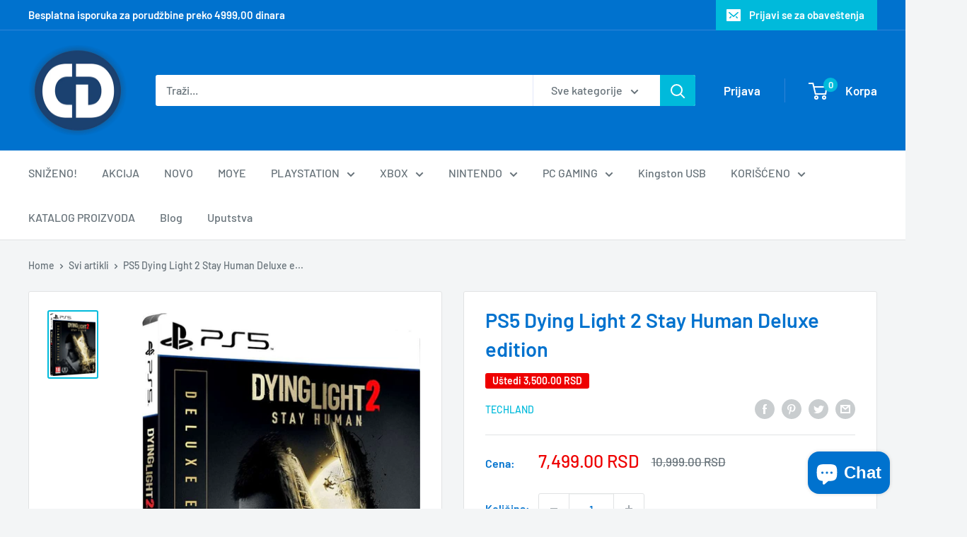

--- FILE ---
content_type: text/html; charset=utf-8
request_url: https://www.cdr.rs/products/ps5-dying-light-2-stay-human-deluxe-edition
body_size: 35863
content:
<!doctype html>

<html class="no-js" lang="sr">
  <head>
    <!-- Global site tag (gtag.js) - Google Analytics (kod je umetnut 22.09.2021) -->
    <script async src="https://www.googletagmanager.com/gtag/js?id=UA-19324758-1"></script>
     <script>
      window.dataLayer = window.dataLayer || [];
      function gtag(){dataLayer.push(arguments);}
      gtag('js', new Date());

      gtag('config', 'UA-19324758-1');
     </script>

    <meta charset="utf-8">
    <meta name="viewport" content="width=device-width, initial-scale=1.0, height=device-height, minimum-scale=1.0, maximum-scale=1.0">
    <meta name="theme-color" content="#00badb"><title>PS5 Dying Light 2 Stay Human Deluxe edition
</title><meta name="description" content="Datum Izlaska: 04. Februar 2022. Nastavak horor igre preživljavanja, Dying Light serijala, vodi nas u peroid 15 godina nakon prvog dela, a u glavnoj ulozi nalazi se novi protagonista Aiden Caldwell, opremljen raznim veštinama parkura. Očekujte penjanja na izbočine, klizanja, trčanja po zidu, skakanja i sve što parkur n"><link rel="canonical" href="https://www.cdr.rs/products/ps5-dying-light-2-stay-human-deluxe-edition"><link rel="shortcut icon" href="//www.cdr.rs/cdn/shop/files/CD_Logo90-PlayStation_96x96.png?v=1630557697" type="image/png"><link rel="preload" as="style" href="//www.cdr.rs/cdn/shop/t/17/assets/theme.css?v=174534416782643054421629284295">
    <link rel="preload" as="script" href="//www.cdr.rs/cdn/shop/t/17/assets/theme.min.js?v=48021347878494271311642698277">
    <link rel="preconnect" href="https://cdn.shopify.com">
    <link rel="preconnect" href="https://fonts.shopifycdn.com">
    <link rel="dns-prefetch" href="https://productreviews.shopifycdn.com">
    <link rel="dns-prefetch" href="https://ajax.googleapis.com">
    <link rel="dns-prefetch" href="https://maps.googleapis.com">
    <link rel="dns-prefetch" href="https://maps.gstatic.com">

    <meta property="og:type" content="product">
  <meta property="og:title" content="PS5 Dying Light 2 Stay Human Deluxe edition"><meta property="og:image" content="http://www.cdr.rs/cdn/shop/products/dying-light-2-deluxe-edition-igrica-cena-prodaja-ps5.jpg?v=1624700465">
    <meta property="og:image:secure_url" content="https://www.cdr.rs/cdn/shop/products/dying-light-2-deluxe-edition-igrica-cena-prodaja-ps5.jpg?v=1624700465">
    <meta property="og:image:width" content="800">
    <meta property="og:image:height" content="1116"><meta property="product:price:amount" content="7,499.00">
  <meta property="product:price:currency" content="RSD"><meta property="og:description" content="Datum Izlaska: 04. Februar 2022. Nastavak horor igre preživljavanja, Dying Light serijala, vodi nas u peroid 15 godina nakon prvog dela, a u glavnoj ulozi nalazi se novi protagonista Aiden Caldwell, opremljen raznim veštinama parkura. Očekujte penjanja na izbočine, klizanja, trčanja po zidu, skakanja i sve što parkur n"><meta property="og:url" content="https://www.cdr.rs/products/ps5-dying-light-2-stay-human-deluxe-edition">
<meta property="og:site_name" content="CDR"><meta name="twitter:card" content="summary"><meta name="twitter:title" content="PS5 Dying Light 2 Stay Human Deluxe edition">
  <meta name="twitter:description" content="
Datum Izlaska: 04. Februar 2022.
Nastavak horor igre preživljavanja, Dying Light serijala, vodi nas u peroid 15 godina nakon prvog dela, a u glavnoj ulozi nalazi se novi protagonista Aiden Caldwell, opremljen raznim veštinama parkura. Očekujte penjanja na izbočine, klizanja, trčanja po zidu, skakanja i sve što parkur nosi sa sobom. U prolasku kroz grad sigurno će vam pomoći paraglajder i kuke za hvatanje, kao i melee oružje, samostreli, sačmarice i koplja. Stiže i nova garnitura zombija, a kao što ste navikli u prvom delu na sunčevoj svetlosti biće značajno sporiji, nego kada padne noć.

 ">
  <meta name="twitter:image" content="https://www.cdr.rs/cdn/shop/products/dying-light-2-deluxe-edition-igrica-cena-prodaja-ps5_600x600_crop_center.jpg?v=1624700465">
    <link rel="preload" href="//www.cdr.rs/cdn/fonts/barlow/barlow_n6.329f582a81f63f125e63c20a5a80ae9477df68e1.woff2" as="font" type="font/woff2" crossorigin><link rel="preload" href="//www.cdr.rs/cdn/fonts/barlow/barlow_n5.a193a1990790eba0cc5cca569d23799830e90f07.woff2" as="font" type="font/woff2" crossorigin><style>
  @font-face {
  font-family: Barlow;
  font-weight: 600;
  font-style: normal;
  font-display: swap;
  src: url("//www.cdr.rs/cdn/fonts/barlow/barlow_n6.329f582a81f63f125e63c20a5a80ae9477df68e1.woff2") format("woff2"),
       url("//www.cdr.rs/cdn/fonts/barlow/barlow_n6.0163402e36247bcb8b02716880d0b39568412e9e.woff") format("woff");
}

  @font-face {
  font-family: Barlow;
  font-weight: 500;
  font-style: normal;
  font-display: swap;
  src: url("//www.cdr.rs/cdn/fonts/barlow/barlow_n5.a193a1990790eba0cc5cca569d23799830e90f07.woff2") format("woff2"),
       url("//www.cdr.rs/cdn/fonts/barlow/barlow_n5.ae31c82169b1dc0715609b8cc6a610b917808358.woff") format("woff");
}

@font-face {
  font-family: Barlow;
  font-weight: 600;
  font-style: normal;
  font-display: swap;
  src: url("//www.cdr.rs/cdn/fonts/barlow/barlow_n6.329f582a81f63f125e63c20a5a80ae9477df68e1.woff2") format("woff2"),
       url("//www.cdr.rs/cdn/fonts/barlow/barlow_n6.0163402e36247bcb8b02716880d0b39568412e9e.woff") format("woff");
}

@font-face {
  font-family: Barlow;
  font-weight: 600;
  font-style: italic;
  font-display: swap;
  src: url("//www.cdr.rs/cdn/fonts/barlow/barlow_i6.5a22bd20fb27bad4d7674cc6e666fb9c77d813bb.woff2") format("woff2"),
       url("//www.cdr.rs/cdn/fonts/barlow/barlow_i6.1c8787fcb59f3add01a87f21b38c7ef797e3b3a1.woff") format("woff");
}


  @font-face {
  font-family: Barlow;
  font-weight: 700;
  font-style: normal;
  font-display: swap;
  src: url("//www.cdr.rs/cdn/fonts/barlow/barlow_n7.691d1d11f150e857dcbc1c10ef03d825bc378d81.woff2") format("woff2"),
       url("//www.cdr.rs/cdn/fonts/barlow/barlow_n7.4fdbb1cb7da0e2c2f88492243ffa2b4f91924840.woff") format("woff");
}

  @font-face {
  font-family: Barlow;
  font-weight: 500;
  font-style: italic;
  font-display: swap;
  src: url("//www.cdr.rs/cdn/fonts/barlow/barlow_i5.714d58286997b65cd479af615cfa9bb0a117a573.woff2") format("woff2"),
       url("//www.cdr.rs/cdn/fonts/barlow/barlow_i5.0120f77e6447d3b5df4bbec8ad8c2d029d87fb21.woff") format("woff");
}

  @font-face {
  font-family: Barlow;
  font-weight: 700;
  font-style: italic;
  font-display: swap;
  src: url("//www.cdr.rs/cdn/fonts/barlow/barlow_i7.50e19d6cc2ba5146fa437a5a7443c76d5d730103.woff2") format("woff2"),
       url("//www.cdr.rs/cdn/fonts/barlow/barlow_i7.47e9f98f1b094d912e6fd631cc3fe93d9f40964f.woff") format("woff");
}


  :root {
    --default-text-font-size : 15px;
    --base-text-font-size    : 16px;
    --heading-font-family    : Barlow, sans-serif;
    --heading-font-weight    : 600;
    --heading-font-style     : normal;
    --text-font-family       : Barlow, sans-serif;
    --text-font-weight       : 500;
    --text-font-style        : normal;
    --text-font-bolder-weight: 600;
    --text-link-decoration   : underline;

    --text-color               : #677279;
    --text-color-rgb           : 103, 114, 121;
    --heading-color            : #0072ce;
    --border-color             : #e1e3e4;
    --border-color-rgb         : 225, 227, 228;
    --form-border-color        : #d4d6d8;
    --accent-color             : #00badb;
    --accent-color-rgb         : 0, 186, 219;
    --link-color               : #00badb;
    --link-color-hover         : #00798e;
    --background               : #f3f5f6;
    --secondary-background     : #ffffff;
    --secondary-background-rgb : 255, 255, 255;
    --accent-background        : rgba(0, 186, 219, 0.08);

    --input-background: #ffffff;

    --error-color       : #ff0000;
    --error-background  : rgba(255, 0, 0, 0.07);
    --success-color     : #00aa00;
    --success-background: rgba(0, 170, 0, 0.11);

    --primary-button-background      : #00badb;
    --primary-button-background-rgb  : 0, 186, 219;
    --primary-button-text-color      : #ffffff;
    --secondary-button-background    : #0072ce;
    --secondary-button-background-rgb: 0, 114, 206;
    --secondary-button-text-color    : #ffffff;

    --header-background      : #0072ce;
    --header-text-color      : #ffffff;
    --header-light-text-color: #a3afef;
    --header-border-color    : rgba(163, 175, 239, 0.3);
    --header-accent-color    : #00badb;

    --footer-background-color:    #f3f5f6;
    --footer-heading-text-color:  #1e2d7d;
    --footer-body-text-color:     #677279;
    --footer-body-text-color-rgb: 103, 114, 121;
    --footer-accent-color:        #00badb;
    --footer-accent-color-rgb:    0, 186, 219;
    --footer-border:              1px solid var(--border-color);
    
    --flickity-arrow-color: #abb1b4;--product-on-sale-accent           : #ee0000;
    --product-on-sale-accent-rgb       : 238, 0, 0;
    --product-on-sale-color            : #ffffff;
    --product-in-stock-color           : #008a00;
    --product-low-stock-color          : #ee0000;
    --product-sold-out-color           : #8a9297;
    --product-custom-label-1-background: #008a00;
    --product-custom-label-1-color     : #ffffff;
    --product-custom-label-2-background: #00a500;
    --product-custom-label-2-color     : #ffffff;
    --product-review-star-color        : #ffbd00;

    --mobile-container-gutter : 20px;
    --desktop-container-gutter: 40px;

    /* Shopify related variables */
    --payment-terms-background-color: #f3f5f6;
  }
</style>

<script>
  // IE11 does not have support for CSS variables, so we have to polyfill them
  if (!(((window || {}).CSS || {}).supports && window.CSS.supports('(--a: 0)'))) {
    const script = document.createElement('script');
    script.type = 'text/javascript';
    script.src = 'https://cdn.jsdelivr.net/npm/css-vars-ponyfill@2';
    script.onload = function() {
      cssVars({});
    };

    document.getElementsByTagName('head')[0].appendChild(script);
  }
</script>


    <script>window.performance && window.performance.mark && window.performance.mark('shopify.content_for_header.start');</script><meta name="google-site-verification" content="rIxevd83DkkgOfPQTgX8XVE_FkIRAup0YELBnBR4B4c">
<meta id="shopify-digital-wallet" name="shopify-digital-wallet" content="/9180332/digital_wallets/dialog">
<link rel="alternate" type="application/json+oembed" href="https://www.cdr.rs/products/ps5-dying-light-2-stay-human-deluxe-edition.oembed">
<script async="async" src="/checkouts/internal/preloads.js?locale=sr-RS"></script>
<script id="shopify-features" type="application/json">{"accessToken":"771117b929fdf891a0a33e71fe38d668","betas":["rich-media-storefront-analytics"],"domain":"www.cdr.rs","predictiveSearch":true,"shopId":9180332,"locale":"sr"}</script>
<script>var Shopify = Shopify || {};
Shopify.shop = "cdradnja.myshopify.com";
Shopify.locale = "sr";
Shopify.currency = {"active":"RSD","rate":"1.0"};
Shopify.country = "RS";
Shopify.theme = {"name":"Warehouse OS2.0","id":123567571055,"schema_name":"Warehouse","schema_version":"2.0.1","theme_store_id":871,"role":"main"};
Shopify.theme.handle = "null";
Shopify.theme.style = {"id":null,"handle":null};
Shopify.cdnHost = "www.cdr.rs/cdn";
Shopify.routes = Shopify.routes || {};
Shopify.routes.root = "/";</script>
<script type="module">!function(o){(o.Shopify=o.Shopify||{}).modules=!0}(window);</script>
<script>!function(o){function n(){var o=[];function n(){o.push(Array.prototype.slice.apply(arguments))}return n.q=o,n}var t=o.Shopify=o.Shopify||{};t.loadFeatures=n(),t.autoloadFeatures=n()}(window);</script>
<script id="shop-js-analytics" type="application/json">{"pageType":"product"}</script>
<script defer="defer" async type="module" src="//www.cdr.rs/cdn/shopifycloud/shop-js/modules/v2/client.init-shop-cart-sync_CGREiBkR.en.esm.js"></script>
<script defer="defer" async type="module" src="//www.cdr.rs/cdn/shopifycloud/shop-js/modules/v2/chunk.common_Bt2Up4BP.esm.js"></script>
<script type="module">
  await import("//www.cdr.rs/cdn/shopifycloud/shop-js/modules/v2/client.init-shop-cart-sync_CGREiBkR.en.esm.js");
await import("//www.cdr.rs/cdn/shopifycloud/shop-js/modules/v2/chunk.common_Bt2Up4BP.esm.js");

  window.Shopify.SignInWithShop?.initShopCartSync?.({"fedCMEnabled":true,"windoidEnabled":true});

</script>
<script id="__st">var __st={"a":9180332,"offset":3600,"reqid":"bfd589ee-123f-4bb1-9131-d67b1e50f6ea-1762844639","pageurl":"www.cdr.rs\/products\/ps5-dying-light-2-stay-human-deluxe-edition","u":"0f82326725f1","p":"product","rtyp":"product","rid":6709809184879};</script>
<script>window.ShopifyPaypalV4VisibilityTracking = true;</script>
<script id="captcha-bootstrap">!function(){'use strict';const t='contact',e='account',n='new_comment',o=[[t,t],['blogs',n],['comments',n],[t,'customer']],c=[[e,'customer_login'],[e,'guest_login'],[e,'recover_customer_password'],[e,'create_customer']],r=t=>t.map((([t,e])=>`form[action*='/${t}']:not([data-nocaptcha='true']) input[name='form_type'][value='${e}']`)).join(','),a=t=>()=>t?[...document.querySelectorAll(t)].map((t=>t.form)):[];function s(){const t=[...o],e=r(t);return a(e)}const i='password',u='form_key',d=['recaptcha-v3-token','g-recaptcha-response','h-captcha-response',i],f=()=>{try{return window.sessionStorage}catch{return}},m='__shopify_v',_=t=>t.elements[u];function p(t,e,n=!1){try{const o=window.sessionStorage,c=JSON.parse(o.getItem(e)),{data:r}=function(t){const{data:e,action:n}=t;return t[m]||n?{data:e,action:n}:{data:t,action:n}}(c);for(const[e,n]of Object.entries(r))t.elements[e]&&(t.elements[e].value=n);n&&o.removeItem(e)}catch(o){console.error('form repopulation failed',{error:o})}}const l='form_type',E='cptcha';function T(t){t.dataset[E]=!0}const w=window,h=w.document,L='Shopify',v='ce_forms',y='captcha';let A=!1;((t,e)=>{const n=(g='f06e6c50-85a8-45c8-87d0-21a2b65856fe',I='https://cdn.shopify.com/shopifycloud/storefront-forms-hcaptcha/ce_storefront_forms_captcha_hcaptcha.v1.5.2.iife.js',D={infoText:'Protected by hCaptcha',privacyText:'Privacy',termsText:'Terms'},(t,e,n)=>{const o=w[L][v],c=o.bindForm;if(c)return c(t,g,e,D).then(n);var r;o.q.push([[t,g,e,D],n]),r=I,A||(h.body.append(Object.assign(h.createElement('script'),{id:'captcha-provider',async:!0,src:r})),A=!0)});var g,I,D;w[L]=w[L]||{},w[L][v]=w[L][v]||{},w[L][v].q=[],w[L][y]=w[L][y]||{},w[L][y].protect=function(t,e){n(t,void 0,e),T(t)},Object.freeze(w[L][y]),function(t,e,n,w,h,L){const[v,y,A,g]=function(t,e,n){const i=e?o:[],u=t?c:[],d=[...i,...u],f=r(d),m=r(i),_=r(d.filter((([t,e])=>n.includes(e))));return[a(f),a(m),a(_),s()]}(w,h,L),I=t=>{const e=t.target;return e instanceof HTMLFormElement?e:e&&e.form},D=t=>v().includes(t);t.addEventListener('submit',(t=>{const e=I(t);if(!e)return;const n=D(e)&&!e.dataset.hcaptchaBound&&!e.dataset.recaptchaBound,o=_(e),c=g().includes(e)&&(!o||!o.value);(n||c)&&t.preventDefault(),c&&!n&&(function(t){try{if(!f())return;!function(t){const e=f();if(!e)return;const n=_(t);if(!n)return;const o=n.value;o&&e.removeItem(o)}(t);const e=Array.from(Array(32),(()=>Math.random().toString(36)[2])).join('');!function(t,e){_(t)||t.append(Object.assign(document.createElement('input'),{type:'hidden',name:u})),t.elements[u].value=e}(t,e),function(t,e){const n=f();if(!n)return;const o=[...t.querySelectorAll(`input[type='${i}']`)].map((({name:t})=>t)),c=[...d,...o],r={};for(const[a,s]of new FormData(t).entries())c.includes(a)||(r[a]=s);n.setItem(e,JSON.stringify({[m]:1,action:t.action,data:r}))}(t,e)}catch(e){console.error('failed to persist form',e)}}(e),e.submit())}));const S=(t,e)=>{t&&!t.dataset[E]&&(n(t,e.some((e=>e===t))),T(t))};for(const o of['focusin','change'])t.addEventListener(o,(t=>{const e=I(t);D(e)&&S(e,y())}));const B=e.get('form_key'),M=e.get(l),P=B&&M;t.addEventListener('DOMContentLoaded',(()=>{const t=y();if(P)for(const e of t)e.elements[l].value===M&&p(e,B);[...new Set([...A(),...v().filter((t=>'true'===t.dataset.shopifyCaptcha))])].forEach((e=>S(e,t)))}))}(h,new URLSearchParams(w.location.search),n,t,e,['guest_login'])})(!0,!0)}();</script>
<script integrity="sha256-52AcMU7V7pcBOXWImdc/TAGTFKeNjmkeM1Pvks/DTgc=" data-source-attribution="shopify.loadfeatures" defer="defer" src="//www.cdr.rs/cdn/shopifycloud/storefront/assets/storefront/load_feature-81c60534.js" crossorigin="anonymous"></script>
<script data-source-attribution="shopify.dynamic_checkout.dynamic.init">var Shopify=Shopify||{};Shopify.PaymentButton=Shopify.PaymentButton||{isStorefrontPortableWallets:!0,init:function(){window.Shopify.PaymentButton.init=function(){};var t=document.createElement("script");t.src="https://www.cdr.rs/cdn/shopifycloud/portable-wallets/latest/portable-wallets.sr.js",t.type="module",document.head.appendChild(t)}};
</script>
<script data-source-attribution="shopify.dynamic_checkout.buyer_consent">
  function portableWalletsHideBuyerConsent(e){var t=document.getElementById("shopify-buyer-consent"),n=document.getElementById("shopify-subscription-policy-button");t&&n&&(t.classList.add("hidden"),t.setAttribute("aria-hidden","true"),n.removeEventListener("click",e))}function portableWalletsShowBuyerConsent(e){var t=document.getElementById("shopify-buyer-consent"),n=document.getElementById("shopify-subscription-policy-button");t&&n&&(t.classList.remove("hidden"),t.removeAttribute("aria-hidden"),n.addEventListener("click",e))}window.Shopify?.PaymentButton&&(window.Shopify.PaymentButton.hideBuyerConsent=portableWalletsHideBuyerConsent,window.Shopify.PaymentButton.showBuyerConsent=portableWalletsShowBuyerConsent);
</script>
<script>
  function portableWalletsCleanup(e){e&&e.src&&console.error("Failed to load portable wallets script "+e.src);var t=document.querySelectorAll("shopify-accelerated-checkout .shopify-payment-button__skeleton, shopify-accelerated-checkout-cart .wallet-cart-button__skeleton"),e=document.getElementById("shopify-buyer-consent");for(let e=0;e<t.length;e++)t[e].remove();e&&e.remove()}function portableWalletsNotLoadedAsModule(e){e instanceof ErrorEvent&&"string"==typeof e.message&&e.message.includes("import.meta")&&"string"==typeof e.filename&&e.filename.includes("portable-wallets")&&(window.removeEventListener("error",portableWalletsNotLoadedAsModule),window.Shopify.PaymentButton.failedToLoad=e,"loading"===document.readyState?document.addEventListener("DOMContentLoaded",window.Shopify.PaymentButton.init):window.Shopify.PaymentButton.init())}window.addEventListener("error",portableWalletsNotLoadedAsModule);
</script>

<script type="module" src="https://www.cdr.rs/cdn/shopifycloud/portable-wallets/latest/portable-wallets.sr.js" onError="portableWalletsCleanup(this)" crossorigin="anonymous"></script>
<script nomodule>
  document.addEventListener("DOMContentLoaded", portableWalletsCleanup);
</script>

<link id="shopify-accelerated-checkout-styles" rel="stylesheet" media="screen" href="https://www.cdr.rs/cdn/shopifycloud/portable-wallets/latest/accelerated-checkout-backwards-compat.css" crossorigin="anonymous">
<style id="shopify-accelerated-checkout-cart">
        #shopify-buyer-consent {
  margin-top: 1em;
  display: inline-block;
  width: 100%;
}

#shopify-buyer-consent.hidden {
  display: none;
}

#shopify-subscription-policy-button {
  background: none;
  border: none;
  padding: 0;
  text-decoration: underline;
  font-size: inherit;
  cursor: pointer;
}

#shopify-subscription-policy-button::before {
  box-shadow: none;
}

      </style>

<script>window.performance && window.performance.mark && window.performance.mark('shopify.content_for_header.end');</script>

    <link rel="stylesheet" href="//www.cdr.rs/cdn/shop/t/17/assets/theme.css?v=174534416782643054421629284295">

    
  <script type="application/ld+json">
  {
    "@context": "http://schema.org",
    "@type": "Product",
    "offers": [{
          "@type": "Offer",
          "name": "Default Title",
          "availability":"https://schema.org/InStock",
          "price": 7499.0,
          "priceCurrency": "RSD",
          "priceValidUntil": "2025-11-21","url": "/products/ps5-dying-light-2-stay-human-deluxe-edition?variant=39827912917103"
        }
],
      "gtin13": "5902385108577",
      "productId": "5902385108577",
    "brand": {
      "name": "Techland"
    },
    "name": "PS5 Dying Light 2 Stay Human Deluxe edition",
    "description": "\nDatum Izlaska: 04. Februar 2022.\nNastavak horor igre preživljavanja, Dying Light serijala, vodi nas u peroid 15 godina nakon prvog dela, a u glavnoj ulozi nalazi se novi protagonista Aiden Caldwell, opremljen raznim veštinama parkura. Očekujte penjanja na izbočine, klizanja, trčanja po zidu, skakanja i sve što parkur nosi sa sobom. U prolasku kroz grad sigurno će vam pomoći paraglajder i kuke za hvatanje, kao i melee oružje, samostreli, sačmarice i koplja. Stiže i nova garnitura zombija, a kao što ste navikli u prvom delu na sunčevoj svetlosti biće značajno sporiji, nego kada padne noć.\n\n ",
    "category": "Video Igre, PS5",
    "url": "/products/ps5-dying-light-2-stay-human-deluxe-edition",
    "sku": "",
    "image": {
      "@type": "ImageObject",
      "url": "https://www.cdr.rs/cdn/shop/products/dying-light-2-deluxe-edition-igrica-cena-prodaja-ps5_1024x.jpg?v=1624700465",
      "image": "https://www.cdr.rs/cdn/shop/products/dying-light-2-deluxe-edition-igrica-cena-prodaja-ps5_1024x.jpg?v=1624700465",
      "name": "PS5 Dying Light 2 Stay Human Deluxe edition",
      "width": "1024",
      "height": "1024"
    }
  }
  </script>



  <script type="application/ld+json">
  {
    "@context": "http://schema.org",
    "@type": "BreadcrumbList",
  "itemListElement": [{
      "@type": "ListItem",
      "position": 1,
      "name": "Home",
      "item": "https://www.cdr.rs"
    },{
          "@type": "ListItem",
          "position": 2,
          "name": "PS5 Dying Light 2 Stay Human Deluxe edition",
          "item": "https://www.cdr.rs/products/ps5-dying-light-2-stay-human-deluxe-edition"
        }]
  }
  </script>


    <script>
      // This allows to expose several variables to the global scope, to be used in scripts
      window.theme = {
        pageType: "product",
        cartCount: 0,
        moneyFormat: "{{amount}} RSD",
        moneyWithCurrencyFormat: "{{amount}} RSD",
        showDiscount: true,
        discountMode: "saving",
        searchMode: "product,article,page",
        searchUnavailableProducts: "last",
        cartType: "drawer"
      };

      window.routes = {
        rootUrl: "\/",
        rootUrlWithoutSlash: '',
        cartUrl: "\/cart",
        cartAddUrl: "\/cart\/add",
        cartChangeUrl: "\/cart\/change",
        searchUrl: "\/search",
        productRecommendationsUrl: "\/recommendations\/products"
      };

      window.languages = {
        productRegularPrice: "Regularna cena",
        productSalePrice: "Snižena cena",
        collectionOnSaleLabel: "Uštedi  {{savings}}",
        productFormUnavailable: "Nije dostupno",
        productFormAddToCart: "Dodaj u korpu",
        productFormSoldOut: "Rasprodato",
        productAdded: "Artikal je dodat u korpu",
        productAddedShort: "Dodato!",
        shippingEstimatorNoResults: "Nema isporuke na vašu adresu",
        shippingEstimatorOneResult: "Za vašu adresu postoji samo jedan način slanja:",
        shippingEstimatorMultipleResults: "Za vašu adresu postoji {{count}} načina slanja:",
        shippingEstimatorErrors: "Došlo je do greške:"
      };

      window.lazySizesConfig = {
        loadHidden: false,
        hFac: 0.8,
        expFactor: 3,
        customMedia: {
          '--phone': '(max-width: 640px)',
          '--tablet': '(min-width: 641px) and (max-width: 1023px)',
          '--lap': '(min-width: 1024px)'
        }
      };

      document.documentElement.className = document.documentElement.className.replace('no-js', 'js');
    </script><script src="//www.cdr.rs/cdn/shop/t/17/assets/theme.min.js?v=48021347878494271311642698277" defer></script>
    <script src="//www.cdr.rs/cdn/shop/t/17/assets/custom.js?v=102476495355921946141629284295" defer></script><script>
        (function () {
          window.onpageshow = function() {
            // We force re-freshing the cart content onpageshow, as most browsers will serve a cache copy when hitting the
            // back button, which cause staled data
            document.documentElement.dispatchEvent(new CustomEvent('cart:refresh', {
              bubbles: true,
              detail: {scrollToTop: false}
            }));
          };
        })();
      </script><!--Start of CDR code-->    
    
<!-- CDR Google+ for mobile-->
  <link href="https://plus.google.com/+CDRPančevo" rel="publisher" />
  <script type="text/javascript" async defer
  src="https://apis.google.com/js/platform.js?publisherid=101674023907456960559">
</script>
  
<!-- End CDR Google+ for mobile-->
  

  
<!-- CDR Facebook Pixel Code -->
<script>
!function(f,b,e,v,n,t,s){if(f.fbq)return;n=f.fbq=function(){n.callMethod?
n.callMethod.apply(n,arguments):n.queue.push(arguments)};if(!f._fbq)f._fbq=n;
n.push=n;n.loaded=!0;n.version='2.0';n.queue=[];t=b.createElement(e);t.async=!0;
t.src=v;s=b.getElementsByTagName(e)[0];s.parentNode.insertBefore(t,s)}(window,
document,'script','//connect.facebook.net/en_US/fbevents.js');

fbq('init', '859721257415283');
fbq('track', 'PageView');
fbq('track', 'Search');
fbq('track', 'ViewContent',
  // begin parameter object data
  {content_ids: product.id,
    content_type: 'product',
    content_category: product.tags}
   );
</script>
  
<noscript><img height="1" width="1" style="display:none"
src="https://www.facebook.com/tr?id=859721257415283&ev=PageView&noscript=1"
/></noscript>
<!-- End CDR Facebook Pixel Code -->
  
<!-- CDR Google analytics tracking code -->
<script>
  (function(i,s,o,g,r,a,m){i['GoogleAnalyticsObject']=r;i[r]=i[r]||function(){
  (i[r].q=i[r].q||[]).push(arguments)},i[r].l=1*new Date();a=s.createElement(o),
  m=s.getElementsByTagName(o)[0];a.async=1;a.src=g;m.parentNode.insertBefore(a,m)
  })(window,document,'script','//www.google-analytics.com/analytics.js','ga');

  ga('create', 'UA-19324758-1', 'auto');
  ga('send', 'pageview');

</script>
<!--End CDR Google analytics tracking code -->
<!--End of CDR code-->
    
  <!-- BEGIN app block: shopify://apps/doofinder-search-discovery/blocks/doofinder-script/1abc6bc6-ff36-4a37-9034-effae4a47cf6 -->
  <script>
    (function(w, k) {w[k] = window[k] || function () { (window[k].q = window[k].q || []).push(arguments) }})(window, "doofinderApp")
    var dfKvCustomerEmail = "";

    doofinderApp("config", "currency", Shopify.currency.active);
    doofinderApp("config", "language", Shopify.locale);
    var context = Shopify.country;
    
    doofinderApp("config", "priceName", context);
    localStorage.setItem("shopify-language", Shopify.locale);

    doofinderApp("init", "layer", {
      params:{
        "":{
          exclude: {
            not_published_in: [context]
          }
        },
        "product":{
          exclude: {
            not_published_in: [context]
          }
        }
      }
    });
  </script>

  <script src="https://eu1-config.doofinder.com/2.x/17049170-4792-4399-a4b1-cee364715bc0.js" async></script>



<!-- END app block --><script src="https://cdn.shopify.com/extensions/0199ed94-73ff-7892-af02-6cf6ab379a2c/essential-countdown-timer-47/assets/countdown_timer_essential_apps.min.js" type="text/javascript" defer="defer"></script>
<script src="https://cdn.shopify.com/extensions/7bc9bb47-adfa-4267-963e-cadee5096caf/inbox-1252/assets/inbox-chat-loader.js" type="text/javascript" defer="defer"></script>
<link href="https://monorail-edge.shopifysvc.com" rel="dns-prefetch">
<script>(function(){if ("sendBeacon" in navigator && "performance" in window) {try {var session_token_from_headers = performance.getEntriesByType('navigation')[0].serverTiming.find(x => x.name == '_s').description;} catch {var session_token_from_headers = undefined;}var session_cookie_matches = document.cookie.match(/_shopify_s=([^;]*)/);var session_token_from_cookie = session_cookie_matches && session_cookie_matches.length === 2 ? session_cookie_matches[1] : "";var session_token = session_token_from_headers || session_token_from_cookie || "";function handle_abandonment_event(e) {var entries = performance.getEntries().filter(function(entry) {return /monorail-edge.shopifysvc.com/.test(entry.name);});if (!window.abandonment_tracked && entries.length === 0) {window.abandonment_tracked = true;var currentMs = Date.now();var navigation_start = performance.timing.navigationStart;var payload = {shop_id: 9180332,url: window.location.href,navigation_start,duration: currentMs - navigation_start,session_token,page_type: "product"};window.navigator.sendBeacon("https://monorail-edge.shopifysvc.com/v1/produce", JSON.stringify({schema_id: "online_store_buyer_site_abandonment/1.1",payload: payload,metadata: {event_created_at_ms: currentMs,event_sent_at_ms: currentMs}}));}}window.addEventListener('pagehide', handle_abandonment_event);}}());</script>
<script id="web-pixels-manager-setup">(function e(e,d,r,n,o){if(void 0===o&&(o={}),!Boolean(null===(a=null===(i=window.Shopify)||void 0===i?void 0:i.analytics)||void 0===a?void 0:a.replayQueue)){var i,a;window.Shopify=window.Shopify||{};var t=window.Shopify;t.analytics=t.analytics||{};var s=t.analytics;s.replayQueue=[],s.publish=function(e,d,r){return s.replayQueue.push([e,d,r]),!0};try{self.performance.mark("wpm:start")}catch(e){}var l=function(){var e={modern:/Edge?\/(1{2}[4-9]|1[2-9]\d|[2-9]\d{2}|\d{4,})\.\d+(\.\d+|)|Firefox\/(1{2}[4-9]|1[2-9]\d|[2-9]\d{2}|\d{4,})\.\d+(\.\d+|)|Chrom(ium|e)\/(9{2}|\d{3,})\.\d+(\.\d+|)|(Maci|X1{2}).+ Version\/(15\.\d+|(1[6-9]|[2-9]\d|\d{3,})\.\d+)([,.]\d+|)( \(\w+\)|)( Mobile\/\w+|) Safari\/|Chrome.+OPR\/(9{2}|\d{3,})\.\d+\.\d+|(CPU[ +]OS|iPhone[ +]OS|CPU[ +]iPhone|CPU IPhone OS|CPU iPad OS)[ +]+(15[._]\d+|(1[6-9]|[2-9]\d|\d{3,})[._]\d+)([._]\d+|)|Android:?[ /-](13[3-9]|1[4-9]\d|[2-9]\d{2}|\d{4,})(\.\d+|)(\.\d+|)|Android.+Firefox\/(13[5-9]|1[4-9]\d|[2-9]\d{2}|\d{4,})\.\d+(\.\d+|)|Android.+Chrom(ium|e)\/(13[3-9]|1[4-9]\d|[2-9]\d{2}|\d{4,})\.\d+(\.\d+|)|SamsungBrowser\/([2-9]\d|\d{3,})\.\d+/,legacy:/Edge?\/(1[6-9]|[2-9]\d|\d{3,})\.\d+(\.\d+|)|Firefox\/(5[4-9]|[6-9]\d|\d{3,})\.\d+(\.\d+|)|Chrom(ium|e)\/(5[1-9]|[6-9]\d|\d{3,})\.\d+(\.\d+|)([\d.]+$|.*Safari\/(?![\d.]+ Edge\/[\d.]+$))|(Maci|X1{2}).+ Version\/(10\.\d+|(1[1-9]|[2-9]\d|\d{3,})\.\d+)([,.]\d+|)( \(\w+\)|)( Mobile\/\w+|) Safari\/|Chrome.+OPR\/(3[89]|[4-9]\d|\d{3,})\.\d+\.\d+|(CPU[ +]OS|iPhone[ +]OS|CPU[ +]iPhone|CPU IPhone OS|CPU iPad OS)[ +]+(10[._]\d+|(1[1-9]|[2-9]\d|\d{3,})[._]\d+)([._]\d+|)|Android:?[ /-](13[3-9]|1[4-9]\d|[2-9]\d{2}|\d{4,})(\.\d+|)(\.\d+|)|Mobile Safari.+OPR\/([89]\d|\d{3,})\.\d+\.\d+|Android.+Firefox\/(13[5-9]|1[4-9]\d|[2-9]\d{2}|\d{4,})\.\d+(\.\d+|)|Android.+Chrom(ium|e)\/(13[3-9]|1[4-9]\d|[2-9]\d{2}|\d{4,})\.\d+(\.\d+|)|Android.+(UC? ?Browser|UCWEB|U3)[ /]?(15\.([5-9]|\d{2,})|(1[6-9]|[2-9]\d|\d{3,})\.\d+)\.\d+|SamsungBrowser\/(5\.\d+|([6-9]|\d{2,})\.\d+)|Android.+MQ{2}Browser\/(14(\.(9|\d{2,})|)|(1[5-9]|[2-9]\d|\d{3,})(\.\d+|))(\.\d+|)|K[Aa][Ii]OS\/(3\.\d+|([4-9]|\d{2,})\.\d+)(\.\d+|)/},d=e.modern,r=e.legacy,n=navigator.userAgent;return n.match(d)?"modern":n.match(r)?"legacy":"unknown"}(),u="modern"===l?"modern":"legacy",c=(null!=n?n:{modern:"",legacy:""})[u],f=function(e){return[e.baseUrl,"/wpm","/b",e.hashVersion,"modern"===e.buildTarget?"m":"l",".js"].join("")}({baseUrl:d,hashVersion:r,buildTarget:u}),m=function(e){var d=e.version,r=e.bundleTarget,n=e.surface,o=e.pageUrl,i=e.monorailEndpoint;return{emit:function(e){var a=e.status,t=e.errorMsg,s=(new Date).getTime(),l=JSON.stringify({metadata:{event_sent_at_ms:s},events:[{schema_id:"web_pixels_manager_load/3.1",payload:{version:d,bundle_target:r,page_url:o,status:a,surface:n,error_msg:t},metadata:{event_created_at_ms:s}}]});if(!i)return console&&console.warn&&console.warn("[Web Pixels Manager] No Monorail endpoint provided, skipping logging."),!1;try{return self.navigator.sendBeacon.bind(self.navigator)(i,l)}catch(e){}var u=new XMLHttpRequest;try{return u.open("POST",i,!0),u.setRequestHeader("Content-Type","text/plain"),u.send(l),!0}catch(e){return console&&console.warn&&console.warn("[Web Pixels Manager] Got an unhandled error while logging to Monorail."),!1}}}}({version:r,bundleTarget:l,surface:e.surface,pageUrl:self.location.href,monorailEndpoint:e.monorailEndpoint});try{o.browserTarget=l,function(e){var d=e.src,r=e.async,n=void 0===r||r,o=e.onload,i=e.onerror,a=e.sri,t=e.scriptDataAttributes,s=void 0===t?{}:t,l=document.createElement("script"),u=document.querySelector("head"),c=document.querySelector("body");if(l.async=n,l.src=d,a&&(l.integrity=a,l.crossOrigin="anonymous"),s)for(var f in s)if(Object.prototype.hasOwnProperty.call(s,f))try{l.dataset[f]=s[f]}catch(e){}if(o&&l.addEventListener("load",o),i&&l.addEventListener("error",i),u)u.appendChild(l);else{if(!c)throw new Error("Did not find a head or body element to append the script");c.appendChild(l)}}({src:f,async:!0,onload:function(){if(!function(){var e,d;return Boolean(null===(d=null===(e=window.Shopify)||void 0===e?void 0:e.analytics)||void 0===d?void 0:d.initialized)}()){var d=window.webPixelsManager.init(e)||void 0;if(d){var r=window.Shopify.analytics;r.replayQueue.forEach((function(e){var r=e[0],n=e[1],o=e[2];d.publishCustomEvent(r,n,o)})),r.replayQueue=[],r.publish=d.publishCustomEvent,r.visitor=d.visitor,r.initialized=!0}}},onerror:function(){return m.emit({status:"failed",errorMsg:"".concat(f," has failed to load")})},sri:function(e){var d=/^sha384-[A-Za-z0-9+/=]+$/;return"string"==typeof e&&d.test(e)}(c)?c:"",scriptDataAttributes:o}),m.emit({status:"loading"})}catch(e){m.emit({status:"failed",errorMsg:(null==e?void 0:e.message)||"Unknown error"})}}})({shopId: 9180332,storefrontBaseUrl: "https://www.cdr.rs",extensionsBaseUrl: "https://extensions.shopifycdn.com/cdn/shopifycloud/web-pixels-manager",monorailEndpoint: "https://monorail-edge.shopifysvc.com/unstable/produce_batch",surface: "storefront-renderer",enabledBetaFlags: ["2dca8a86"],webPixelsConfigList: [{"id":"1639416115","configuration":"{\"accountID\":\"1\",\"installation_id\":\"17049170-4792-4399-a4b1-cee364715bc0\",\"region\":\"eu1\"}","eventPayloadVersion":"v1","runtimeContext":"STRICT","scriptVersion":"2061f8ea39b7d2e31c8b851469aba871","type":"APP","apiClientId":199361,"privacyPurposes":["ANALYTICS","MARKETING","SALE_OF_DATA"],"dataSharingAdjustments":{"protectedCustomerApprovalScopes":["read_customer_personal_data"]}},{"id":"864911667","configuration":"{\"config\":\"{\\\"pixel_id\\\":\\\"GT-MRLX3G3\\\",\\\"gtag_events\\\":[{\\\"type\\\":\\\"purchase\\\",\\\"action_label\\\":\\\"MC-MZ7Q0KH8CX\\\"},{\\\"type\\\":\\\"page_view\\\",\\\"action_label\\\":\\\"MC-MZ7Q0KH8CX\\\"},{\\\"type\\\":\\\"view_item\\\",\\\"action_label\\\":\\\"MC-MZ7Q0KH8CX\\\"}],\\\"enable_monitoring_mode\\\":false}\"}","eventPayloadVersion":"v1","runtimeContext":"OPEN","scriptVersion":"b2a88bafab3e21179ed38636efcd8a93","type":"APP","apiClientId":1780363,"privacyPurposes":[],"dataSharingAdjustments":{"protectedCustomerApprovalScopes":["read_customer_address","read_customer_email","read_customer_name","read_customer_personal_data","read_customer_phone"]}},{"id":"411795763","configuration":"{\"pixel_id\":\"859721257415283\",\"pixel_type\":\"facebook_pixel\",\"metaapp_system_user_token\":\"-\"}","eventPayloadVersion":"v1","runtimeContext":"OPEN","scriptVersion":"ca16bc87fe92b6042fbaa3acc2fbdaa6","type":"APP","apiClientId":2329312,"privacyPurposes":["ANALYTICS","MARKETING","SALE_OF_DATA"],"dataSharingAdjustments":{"protectedCustomerApprovalScopes":["read_customer_address","read_customer_email","read_customer_name","read_customer_personal_data","read_customer_phone"]}},{"id":"shopify-app-pixel","configuration":"{}","eventPayloadVersion":"v1","runtimeContext":"STRICT","scriptVersion":"0450","apiClientId":"shopify-pixel","type":"APP","privacyPurposes":["ANALYTICS","MARKETING"]},{"id":"shopify-custom-pixel","eventPayloadVersion":"v1","runtimeContext":"LAX","scriptVersion":"0450","apiClientId":"shopify-pixel","type":"CUSTOM","privacyPurposes":["ANALYTICS","MARKETING"]}],isMerchantRequest: false,initData: {"shop":{"name":"CDR","paymentSettings":{"currencyCode":"RSD"},"myshopifyDomain":"cdradnja.myshopify.com","countryCode":"RS","storefrontUrl":"https:\/\/www.cdr.rs"},"customer":null,"cart":null,"checkout":null,"productVariants":[{"price":{"amount":7499.0,"currencyCode":"RSD"},"product":{"title":"PS5 Dying Light 2 Stay Human Deluxe edition","vendor":"Techland","id":"6709809184879","untranslatedTitle":"PS5 Dying Light 2 Stay Human Deluxe edition","url":"\/products\/ps5-dying-light-2-stay-human-deluxe-edition","type":"Video Igre, PS5"},"id":"39827912917103","image":{"src":"\/\/www.cdr.rs\/cdn\/shop\/products\/dying-light-2-deluxe-edition-igrica-cena-prodaja-ps5.jpg?v=1624700465"},"sku":"","title":"Default Title","untranslatedTitle":"Default Title"}],"purchasingCompany":null},},"https://www.cdr.rs/cdn","ae1676cfwd2530674p4253c800m34e853cb",{"modern":"","legacy":""},{"shopId":"9180332","storefrontBaseUrl":"https:\/\/www.cdr.rs","extensionBaseUrl":"https:\/\/extensions.shopifycdn.com\/cdn\/shopifycloud\/web-pixels-manager","surface":"storefront-renderer","enabledBetaFlags":"[\"2dca8a86\"]","isMerchantRequest":"false","hashVersion":"ae1676cfwd2530674p4253c800m34e853cb","publish":"custom","events":"[[\"page_viewed\",{}],[\"product_viewed\",{\"productVariant\":{\"price\":{\"amount\":7499.0,\"currencyCode\":\"RSD\"},\"product\":{\"title\":\"PS5 Dying Light 2 Stay Human Deluxe edition\",\"vendor\":\"Techland\",\"id\":\"6709809184879\",\"untranslatedTitle\":\"PS5 Dying Light 2 Stay Human Deluxe edition\",\"url\":\"\/products\/ps5-dying-light-2-stay-human-deluxe-edition\",\"type\":\"Video Igre, PS5\"},\"id\":\"39827912917103\",\"image\":{\"src\":\"\/\/www.cdr.rs\/cdn\/shop\/products\/dying-light-2-deluxe-edition-igrica-cena-prodaja-ps5.jpg?v=1624700465\"},\"sku\":\"\",\"title\":\"Default Title\",\"untranslatedTitle\":\"Default Title\"}}]]"});</script><script>
  window.ShopifyAnalytics = window.ShopifyAnalytics || {};
  window.ShopifyAnalytics.meta = window.ShopifyAnalytics.meta || {};
  window.ShopifyAnalytics.meta.currency = 'RSD';
  var meta = {"product":{"id":6709809184879,"gid":"gid:\/\/shopify\/Product\/6709809184879","vendor":"Techland","type":"Video Igre, PS5","variants":[{"id":39827912917103,"price":749900,"name":"PS5 Dying Light 2 Stay Human Deluxe edition","public_title":null,"sku":""}],"remote":false},"page":{"pageType":"product","resourceType":"product","resourceId":6709809184879}};
  for (var attr in meta) {
    window.ShopifyAnalytics.meta[attr] = meta[attr];
  }
</script>
<script class="analytics">
  (function () {
    var customDocumentWrite = function(content) {
      var jquery = null;

      if (window.jQuery) {
        jquery = window.jQuery;
      } else if (window.Checkout && window.Checkout.$) {
        jquery = window.Checkout.$;
      }

      if (jquery) {
        jquery('body').append(content);
      }
    };

    var hasLoggedConversion = function(token) {
      if (token) {
        return document.cookie.indexOf('loggedConversion=' + token) !== -1;
      }
      return false;
    }

    var setCookieIfConversion = function(token) {
      if (token) {
        var twoMonthsFromNow = new Date(Date.now());
        twoMonthsFromNow.setMonth(twoMonthsFromNow.getMonth() + 2);

        document.cookie = 'loggedConversion=' + token + '; expires=' + twoMonthsFromNow;
      }
    }

    var trekkie = window.ShopifyAnalytics.lib = window.trekkie = window.trekkie || [];
    if (trekkie.integrations) {
      return;
    }
    trekkie.methods = [
      'identify',
      'page',
      'ready',
      'track',
      'trackForm',
      'trackLink'
    ];
    trekkie.factory = function(method) {
      return function() {
        var args = Array.prototype.slice.call(arguments);
        args.unshift(method);
        trekkie.push(args);
        return trekkie;
      };
    };
    for (var i = 0; i < trekkie.methods.length; i++) {
      var key = trekkie.methods[i];
      trekkie[key] = trekkie.factory(key);
    }
    trekkie.load = function(config) {
      trekkie.config = config || {};
      trekkie.config.initialDocumentCookie = document.cookie;
      var first = document.getElementsByTagName('script')[0];
      var script = document.createElement('script');
      script.type = 'text/javascript';
      script.onerror = function(e) {
        var scriptFallback = document.createElement('script');
        scriptFallback.type = 'text/javascript';
        scriptFallback.onerror = function(error) {
                var Monorail = {
      produce: function produce(monorailDomain, schemaId, payload) {
        var currentMs = new Date().getTime();
        var event = {
          schema_id: schemaId,
          payload: payload,
          metadata: {
            event_created_at_ms: currentMs,
            event_sent_at_ms: currentMs
          }
        };
        return Monorail.sendRequest("https://" + monorailDomain + "/v1/produce", JSON.stringify(event));
      },
      sendRequest: function sendRequest(endpointUrl, payload) {
        // Try the sendBeacon API
        if (window && window.navigator && typeof window.navigator.sendBeacon === 'function' && typeof window.Blob === 'function' && !Monorail.isIos12()) {
          var blobData = new window.Blob([payload], {
            type: 'text/plain'
          });

          if (window.navigator.sendBeacon(endpointUrl, blobData)) {
            return true;
          } // sendBeacon was not successful

        } // XHR beacon

        var xhr = new XMLHttpRequest();

        try {
          xhr.open('POST', endpointUrl);
          xhr.setRequestHeader('Content-Type', 'text/plain');
          xhr.send(payload);
        } catch (e) {
          console.log(e);
        }

        return false;
      },
      isIos12: function isIos12() {
        return window.navigator.userAgent.lastIndexOf('iPhone; CPU iPhone OS 12_') !== -1 || window.navigator.userAgent.lastIndexOf('iPad; CPU OS 12_') !== -1;
      }
    };
    Monorail.produce('monorail-edge.shopifysvc.com',
      'trekkie_storefront_load_errors/1.1',
      {shop_id: 9180332,
      theme_id: 123567571055,
      app_name: "storefront",
      context_url: window.location.href,
      source_url: "//www.cdr.rs/cdn/s/trekkie.storefront.308893168db1679b4a9f8a086857af995740364f.min.js"});

        };
        scriptFallback.async = true;
        scriptFallback.src = '//www.cdr.rs/cdn/s/trekkie.storefront.308893168db1679b4a9f8a086857af995740364f.min.js';
        first.parentNode.insertBefore(scriptFallback, first);
      };
      script.async = true;
      script.src = '//www.cdr.rs/cdn/s/trekkie.storefront.308893168db1679b4a9f8a086857af995740364f.min.js';
      first.parentNode.insertBefore(script, first);
    };
    trekkie.load(
      {"Trekkie":{"appName":"storefront","development":false,"defaultAttributes":{"shopId":9180332,"isMerchantRequest":null,"themeId":123567571055,"themeCityHash":"8859229395144624192","contentLanguage":"sr","currency":"RSD","eventMetadataId":"2a2224d6-8837-4e20-a635-2566e97f04ee"},"isServerSideCookieWritingEnabled":true,"monorailRegion":"shop_domain","enabledBetaFlags":["f0df213a"]},"Session Attribution":{},"S2S":{"facebookCapiEnabled":true,"source":"trekkie-storefront-renderer","apiClientId":580111}}
    );

    var loaded = false;
    trekkie.ready(function() {
      if (loaded) return;
      loaded = true;

      window.ShopifyAnalytics.lib = window.trekkie;

      var originalDocumentWrite = document.write;
      document.write = customDocumentWrite;
      try { window.ShopifyAnalytics.merchantGoogleAnalytics.call(this); } catch(error) {};
      document.write = originalDocumentWrite;

      window.ShopifyAnalytics.lib.page(null,{"pageType":"product","resourceType":"product","resourceId":6709809184879,"shopifyEmitted":true});

      var match = window.location.pathname.match(/checkouts\/(.+)\/(thank_you|post_purchase)/)
      var token = match? match[1]: undefined;
      if (!hasLoggedConversion(token)) {
        setCookieIfConversion(token);
        window.ShopifyAnalytics.lib.track("Viewed Product",{"currency":"RSD","variantId":39827912917103,"productId":6709809184879,"productGid":"gid:\/\/shopify\/Product\/6709809184879","name":"PS5 Dying Light 2 Stay Human Deluxe edition","price":"7499.00","sku":"","brand":"Techland","variant":null,"category":"Video Igre, PS5","nonInteraction":true,"remote":false},undefined,undefined,{"shopifyEmitted":true});
      window.ShopifyAnalytics.lib.track("monorail:\/\/trekkie_storefront_viewed_product\/1.1",{"currency":"RSD","variantId":39827912917103,"productId":6709809184879,"productGid":"gid:\/\/shopify\/Product\/6709809184879","name":"PS5 Dying Light 2 Stay Human Deluxe edition","price":"7499.00","sku":"","brand":"Techland","variant":null,"category":"Video Igre, PS5","nonInteraction":true,"remote":false,"referer":"https:\/\/www.cdr.rs\/products\/ps5-dying-light-2-stay-human-deluxe-edition"});
      }
    });


        var eventsListenerScript = document.createElement('script');
        eventsListenerScript.async = true;
        eventsListenerScript.src = "//www.cdr.rs/cdn/shopifycloud/storefront/assets/shop_events_listener-3da45d37.js";
        document.getElementsByTagName('head')[0].appendChild(eventsListenerScript);

})();</script>
  <script>
  if (!window.ga || (window.ga && typeof window.ga !== 'function')) {
    window.ga = function ga() {
      (window.ga.q = window.ga.q || []).push(arguments);
      if (window.Shopify && window.Shopify.analytics && typeof window.Shopify.analytics.publish === 'function') {
        window.Shopify.analytics.publish("ga_stub_called", {}, {sendTo: "google_osp_migration"});
      }
      console.error("Shopify's Google Analytics stub called with:", Array.from(arguments), "\nSee https://help.shopify.com/manual/promoting-marketing/pixels/pixel-migration#google for more information.");
    };
    if (window.Shopify && window.Shopify.analytics && typeof window.Shopify.analytics.publish === 'function') {
      window.Shopify.analytics.publish("ga_stub_initialized", {}, {sendTo: "google_osp_migration"});
    }
  }
</script>
<script
  defer
  src="https://www.cdr.rs/cdn/shopifycloud/perf-kit/shopify-perf-kit-2.1.2.min.js"
  data-application="storefront-renderer"
  data-shop-id="9180332"
  data-render-region="gcp-us-central1"
  data-page-type="product"
  data-theme-instance-id="123567571055"
  data-theme-name="Warehouse"
  data-theme-version="2.0.1"
  data-monorail-region="shop_domain"
  data-resource-timing-sampling-rate="10"
  data-shs="true"
  data-shs-beacon="true"
  data-shs-export-with-fetch="true"
  data-shs-logs-sample-rate="1"
></script>
</head>

  <body class="warehouse--v1 features--animate-zoom template-product " data-instant-intensity="viewport">
    <a href="#main" class="visually-hidden skip-to-content">Pređi na sadržaj</a>
    <span class="loading-bar"></span>

    <div id="shopify-section-announcement-bar" class="shopify-section"><section data-section-id="announcement-bar" data-section-type="announcement-bar" data-section-settings='{
    "showNewsletter": true
  }'><div id="announcement-bar-newsletter" class="announcement-bar__newsletter hidden-phone" aria-hidden="true">
        <div class="container">
          <div class="announcement-bar__close-container">
            <button class="announcement-bar__close" data-action="toggle-newsletter">
              <span class="visually-hidden">Zatvori</span><svg focusable="false" class="icon icon--close" viewBox="0 0 19 19" role="presentation">
      <path d="M9.1923882 8.39339828l7.7781745-7.7781746 1.4142136 1.41421357-7.7781746 7.77817459 7.7781746 7.77817456L16.9705627 19l-7.7781745-7.7781746L1.41421356 19 0 17.5857864l7.7781746-7.77817456L0 2.02943725 1.41421356.61522369 9.1923882 8.39339828z" fill="currentColor" fill-rule="evenodd"></path>
    </svg></button>
          </div>
        </div>

        <div class="container container--extra-narrow">
          <div class="announcement-bar__newsletter-inner"><h2 class="heading h1">Newsletter</h2><div class="rte">
                <p>Prijavite se za prijem obaveštenja o akcijama i izlasku novih artikala.</p><p><br/><br/></p>
              </div><div class="newsletter"><form method="post" action="/contact#newsletter-announcement-bar" id="newsletter-announcement-bar" accept-charset="UTF-8" class="form newsletter__form"><input type="hidden" name="form_type" value="customer" /><input type="hidden" name="utf8" value="✓" /><input type="hidden" name="contact[tags]" value="newsletter">
                  <input type="hidden" name="contact[context]" value="announcement-bar">

                  <div class="form__input-row">
                    <div class="form__input-wrapper form__input-wrapper--labelled">
                      <input type="email" id="announcement[contact][email]" name="contact[email]" class="form__field form__field--text" autofocus required>
                      <label for="announcement[contact][email]" class="form__floating-label">Vaš email</label>
                    </div>

                    <button type="submit" class="form__submit button button--primary">Prijavi se</button>
                  </div></form></div>
          </div>
        </div>
      </div><div class="announcement-bar">
      <div class="container">
        <div class="announcement-bar__inner"><a href="/policies/shipping-policy" class="announcement-bar__content announcement-bar__content--left">Besplatna isporuka za porudžbine preko 4999,00 dinara</a><button type="button" class="announcement-bar__button hidden-phone" data-action="toggle-newsletter" aria-expanded="false" aria-controls="announcement-bar-newsletter"><svg focusable="false" class="icon icon--newsletter" viewBox="0 0 20 17" role="presentation">
      <path d="M19.1666667 0H.83333333C.37333333 0 0 .37995 0 .85v15.3c0 .47005.37333333.85.83333333.85H19.1666667c.46 0 .8333333-.37995.8333333-.85V.85c0-.47005-.3733333-.85-.8333333-.85zM7.20975004 10.8719018L5.3023283 12.7794369c-.14877889.1487878-.34409888.2235631-.53941886.2235631-.19531999 0-.39063998-.0747753-.53941887-.2235631-.29832076-.2983385-.29832076-.7805633 0-1.0789018L6.1309123 9.793l1.07883774 1.0789018zm8.56950946 1.9075351c-.1487789.1487878-.3440989.2235631-.5394189.2235631-.19532 0-.39064-.0747753-.5394189-.2235631L12.793 10.8719018 13.8718377 9.793l1.9074218 1.9075351c.2983207.2983385.2983207.7805633 0 1.0789018zm.9639048-7.45186267l-6.1248086 5.44429317c-.1706197.1516625-.3946127.2278826-.6186057.2278826-.223993 0-.447986-.0762201-.61860567-.2278826l-6.1248086-5.44429317c-.34211431-.30410267-.34211431-.79564457 0-1.09974723.34211431-.30410267.89509703-.30410267 1.23721134 0L9.99975 9.1222466l5.5062029-4.8944196c.3421143-.30410267.8950971-.30410267 1.2372114 0 .3421143.30410266.3421143.79564456 0 1.09974723z" fill="currentColor"></path>
    </svg>Prijavi se za obaveštenja</button></div>
      </div>
    </div>
  </section>

  <style>
    .announcement-bar {
      background: #0072ce;
      color: #ffffff;
    }
  </style>

  <script>document.documentElement.style.setProperty('--announcement-bar-button-width', document.querySelector('.announcement-bar__button').clientWidth + 'px');document.documentElement.style.setProperty('--announcement-bar-height', document.getElementById('shopify-section-announcement-bar').clientHeight + 'px');
  </script></div>
<div id="shopify-section-popups" class="shopify-section"><div data-section-id="popups" data-section-type="popups"></div>

</div>
<div id="shopify-section-header" class="shopify-section shopify-section__header"><section data-section-id="header" data-section-type="header" data-section-settings='{
  "navigationLayout": "inline",
  "desktopOpenTrigger": "hover",
  "useStickyHeader": true
}'>
  <header class="header header--inline " role="banner">
    <div class="container">
      <div class="header__inner"><nav class="header__mobile-nav hidden-lap-and-up">
            <button class="header__mobile-nav-toggle icon-state touch-area" data-action="toggle-menu" aria-expanded="false" aria-haspopup="true" aria-controls="mobile-menu" aria-label="Otvori meni">
              <span class="icon-state__primary"><svg focusable="false" class="icon icon--hamburger-mobile" viewBox="0 0 20 16" role="presentation">
      <path d="M0 14h20v2H0v-2zM0 0h20v2H0V0zm0 7h20v2H0V7z" fill="currentColor" fill-rule="evenodd"></path>
    </svg></span>
              <span class="icon-state__secondary"><svg focusable="false" class="icon icon--close" viewBox="0 0 19 19" role="presentation">
      <path d="M9.1923882 8.39339828l7.7781745-7.7781746 1.4142136 1.41421357-7.7781746 7.77817459 7.7781746 7.77817456L16.9705627 19l-7.7781745-7.7781746L1.41421356 19 0 17.5857864l7.7781746-7.77817456L0 2.02943725 1.41421356.61522369 9.1923882 8.39339828z" fill="currentColor" fill-rule="evenodd"></path>
    </svg></span>
            </button><div id="mobile-menu" class="mobile-menu" aria-hidden="true"><svg focusable="false" class="icon icon--nav-triangle-borderless" viewBox="0 0 20 9" role="presentation">
      <path d="M.47108938 9c.2694725-.26871321.57077721-.56867841.90388257-.89986354C3.12384116 6.36134886 5.74788116 3.76338565 9.2467995.30653888c.4145057-.4095171 1.0844277-.40860098 1.4977971.00205122L19.4935156 9H.47108938z" fill="#ffffff"></path>
    </svg><div class="mobile-menu__inner">
    <div class="mobile-menu__panel">
      <div class="mobile-menu__section">
        <ul class="mobile-menu__nav" data-type="menu" role="list"><li class="mobile-menu__nav-item"><a href="/collections/snizeno" class="mobile-menu__nav-link" data-type="menuitem">SNIŽENO!</a></li><li class="mobile-menu__nav-item"><a href="/" class="mobile-menu__nav-link" data-type="menuitem">AKCIJA</a></li><li class="mobile-menu__nav-item"><a href="/collections/novo" class="mobile-menu__nav-link" data-type="menuitem">NOVO</a></li><li class="mobile-menu__nav-item"><a href="/collections/moye" class="mobile-menu__nav-link" data-type="menuitem">MOYE</a></li><li class="mobile-menu__nav-item"><button class="mobile-menu__nav-link" data-type="menuitem" aria-haspopup="true" aria-expanded="false" aria-controls="mobile-panel-4" data-action="open-panel">PLAYSTATION<svg focusable="false" class="icon icon--arrow-right" viewBox="0 0 8 12" role="presentation">
      <path stroke="currentColor" stroke-width="2" d="M2 2l4 4-4 4" fill="none" stroke-linecap="square"></path>
    </svg></button></li><li class="mobile-menu__nav-item"><button class="mobile-menu__nav-link" data-type="menuitem" aria-haspopup="true" aria-expanded="false" aria-controls="mobile-panel-5" data-action="open-panel">XBOX<svg focusable="false" class="icon icon--arrow-right" viewBox="0 0 8 12" role="presentation">
      <path stroke="currentColor" stroke-width="2" d="M2 2l4 4-4 4" fill="none" stroke-linecap="square"></path>
    </svg></button></li><li class="mobile-menu__nav-item"><button class="mobile-menu__nav-link" data-type="menuitem" aria-haspopup="true" aria-expanded="false" aria-controls="mobile-panel-6" data-action="open-panel">NINTENDO<svg focusable="false" class="icon icon--arrow-right" viewBox="0 0 8 12" role="presentation">
      <path stroke="currentColor" stroke-width="2" d="M2 2l4 4-4 4" fill="none" stroke-linecap="square"></path>
    </svg></button></li><li class="mobile-menu__nav-item"><button class="mobile-menu__nav-link" data-type="menuitem" aria-haspopup="true" aria-expanded="false" aria-controls="mobile-panel-7" data-action="open-panel">PC GAMING<svg focusable="false" class="icon icon--arrow-right" viewBox="0 0 8 12" role="presentation">
      <path stroke="currentColor" stroke-width="2" d="M2 2l4 4-4 4" fill="none" stroke-linecap="square"></path>
    </svg></button></li><li class="mobile-menu__nav-item"><a href="/collections/kingston-usb" class="mobile-menu__nav-link" data-type="menuitem">Kingston USB</a></li><li class="mobile-menu__nav-item"><button class="mobile-menu__nav-link" data-type="menuitem" aria-haspopup="true" aria-expanded="false" aria-controls="mobile-panel-9" data-action="open-panel">KORIŠĆENO<svg focusable="false" class="icon icon--arrow-right" viewBox="0 0 8 12" role="presentation">
      <path stroke="currentColor" stroke-width="2" d="M2 2l4 4-4 4" fill="none" stroke-linecap="square"></path>
    </svg></button></li><li class="mobile-menu__nav-item"><a href="/collections/all" class="mobile-menu__nav-link" data-type="menuitem">KATALOG PROIZVODA</a></li><li class="mobile-menu__nav-item"><a href="/blogs/news" class="mobile-menu__nav-link" data-type="menuitem">Blog</a></li><li class="mobile-menu__nav-item"><a href="/blogs/uputstva" class="mobile-menu__nav-link" data-type="menuitem">Uputstva</a></li></ul>
      </div><div class="mobile-menu__section mobile-menu__section--loose">
          <p class="mobile-menu__section-title heading h5">Potrebna vam je pomoć?</p><div class="mobile-menu__help-wrapper"><svg focusable="false" class="icon icon--bi-phone" viewBox="0 0 24 24" role="presentation">
      <g stroke-width="2" fill="none" fill-rule="evenodd" stroke-linecap="square">
        <path d="M17 15l-3 3-8-8 3-3-5-5-3 3c0 9.941 8.059 18 18 18l3-3-5-5z" stroke="#0072ce"></path>
        <path d="M14 1c4.971 0 9 4.029 9 9m-9-5c2.761 0 5 2.239 5 5" stroke="#00badb"></path>
      </g>
    </svg><span>0666444666</span>
            </div><div class="mobile-menu__help-wrapper"><svg focusable="false" class="icon icon--bi-email" viewBox="0 0 22 22" role="presentation">
      <g fill="none" fill-rule="evenodd">
        <path stroke="#00badb" d="M.916667 10.08333367l3.66666667-2.65833334v4.65849997zm20.1666667 0L17.416667 7.42500033v4.65849997z"></path>
        <path stroke="#0072ce" stroke-width="2" d="M4.58333367 7.42500033L.916667 10.08333367V21.0833337h20.1666667V10.08333367L17.416667 7.42500033"></path>
        <path stroke="#0072ce" stroke-width="2" d="M4.58333367 12.1000003V.916667H17.416667v11.1833333m-16.5-2.01666663L21.0833337 21.0833337m0-11.00000003L11.0000003 15.5833337"></path>
        <path d="M8.25000033 5.50000033h5.49999997M8.25000033 9.166667h5.49999997" stroke="#00badb" stroke-width="2" stroke-linecap="square"></path>
      </g>
    </svg><a href="mailto:mail@cdr.rs">mail@cdr.rs</a>
            </div></div><div class="mobile-menu__section mobile-menu__section--loose">
          <p class="mobile-menu__section-title heading h5">Prati nas</p><ul class="social-media__item-list social-media__item-list--stack list--unstyled" role="list">
    <li class="social-media__item social-media__item--facebook">
      <a href="https://www.facebook.com/cdronlineshop" target="_blank" rel="noopener" aria-label="Pratite nas na Facebook"><svg focusable="false" class="icon icon--facebook" viewBox="0 0 30 30">
      <path d="M15 30C6.71572875 30 0 23.2842712 0 15 0 6.71572875 6.71572875 0 15 0c8.2842712 0 15 6.71572875 15 15 0 8.2842712-6.7157288 15-15 15zm3.2142857-17.1429611h-2.1428678v-2.1425646c0-.5852979.8203285-1.07160109 1.0714928-1.07160109h1.071375v-2.1428925h-2.1428678c-2.3564786 0-3.2142536 1.98610393-3.2142536 3.21449359v2.1425646h-1.0714822l.0032143 2.1528011 1.0682679-.0099086v7.499969h3.2142536v-7.499969h2.1428678v-2.1428925z" fill="currentColor" fill-rule="evenodd"></path>
    </svg>Facebook</a>
    </li>

    
<li class="social-media__item social-media__item--twitter">
      <a href="https://twitter.com/CDROnlineShop" target="_blank" rel="noopener" aria-label="Pratite nas na Twitter"><svg focusable="false" class="icon icon--twitter" role="presentation" viewBox="0 0 30 30">
      <path d="M15 30C6.71572875 30 0 23.2842712 0 15 0 6.71572875 6.71572875 0 15 0c8.2842712 0 15 6.71572875 15 15 0 8.2842712-6.7157288 15-15 15zm3.4314771-20.35648929c-.134011.01468929-.2681239.02905715-.4022367.043425-.2602865.05139643-.5083383.11526429-.7319208.20275715-.9352275.36657324-1.5727317 1.05116784-1.86618 2.00016964-.1167278.3774214-.1643635 1.0083696-.0160821 1.3982464-.5276368-.0006268-1.0383364-.0756643-1.4800457-.1737-1.7415129-.3873214-2.8258768-.9100285-4.02996109-1.7609946-.35342035-.2497018-.70016357-.5329286-.981255-.8477679-.09067071-.1012178-.23357785-.1903178-.29762142-.3113357-.00537429-.0025553-.01072822-.0047893-.0161025-.0073446-.13989429.2340643-.27121822.4879125-.35394965.7752857-.32626393 1.1332446.18958607 2.0844643.73998215 2.7026518.16682678.187441.43731214.3036696.60328392.4783178h.01608215c-.12466715.041834-.34181679-.0159589-.45040179-.0360803-.25715143-.0482143-.476235-.0919607-.69177643-.1740215-.11255464-.0482142-.22521107-.09675-.3378675-.1449642-.00525214 1.251691.69448393 2.0653071 1.55247643 2.5503267.27968679.158384.67097143.3713625 1.07780893.391484-.2176789.1657285-1.14873321.0897268-1.47198429.0581143.40392643.9397285 1.02481929 1.5652607 2.09147249 1.9056375.2750861.0874928.6108975.1650857.981255.1593482-.1965482.2107446-.6162514.3825321-.8928439.528766-.57057.3017572-1.2328489.4971697-1.97873466.6450108-.2991075.0590785-.61700464.0469446-.94113107.0941946-.35834678.0520554-.73320321-.02745-1.0537875-.0364018.09657429.053325.19312822.1063286.28958036.1596536.2939775.1615821.60135.3033482.93309.4345875.59738036.2359768 1.23392786.4144661 1.93859037.5725286 1.4209286.3186642 3.4251707.175291 4.6653278-.1740215 3.4539354-.9723053 5.6357529-3.2426035 6.459179-6.586425.1416246-.5754053.162226-1.2283875.1527803-1.9126768.1716718-.1232517.3432215-.2465035.5148729-.3697553.4251996-.3074947.8236703-.7363286 1.118055-1.1591036v-.00765c-.5604729.1583679-1.1506672.4499036-1.8661597.4566054v-.0070232c.1397925-.0495.250515-.1545429.3619908-.2321358.5021089-.3493285.8288003-.8100964 1.0697678-1.39826246-.1366982.06769286-.2734778.13506429-.4101761.20275716-.4218407.1938214-1.1381067.4719375-1.689256.5144143-.6491893-.5345357-1.3289754-.95506074-2.6061215-.93461789z" fill="currentColor" fill-rule="evenodd"></path>
    </svg>Twitter</a>
    </li>

    
<li class="social-media__item social-media__item--instagram">
      <a href="https://www.instagram.com/cdr.rs/?hl=sr" target="_blank" rel="noopener" aria-label="Pratite nas na Instagram"><svg focusable="false" class="icon icon--instagram" role="presentation" viewBox="0 0 30 30">
      <path d="M15 30C6.71572875 30 0 23.2842712 0 15 0 6.71572875 6.71572875 0 15 0c8.2842712 0 15 6.71572875 15 15 0 8.2842712-6.7157288 15-15 15zm.0000159-23.03571429c-2.1823849 0-2.4560363.00925037-3.3131306.0483571-.8553081.03901103-1.4394529.17486384-1.9505835.37352345-.52841925.20532625-.9765517.48009406-1.42331254.926823-.44672894.44676084-.72149675.89489329-.926823 1.42331254-.19865961.5111306-.33451242 1.0952754-.37352345 1.9505835-.03910673.8570943-.0483571 1.1307457-.0483571 3.3131306 0 2.1823531.00925037 2.4560045.0483571 3.3130988.03901103.8553081.17486384 1.4394529.37352345 1.9505835.20532625.5284193.48009406.9765517.926823 1.4233125.44676084.446729.89489329.7214968 1.42331254.9268549.5111306.1986278 1.0952754.3344806 1.9505835.3734916.8570943.0391067 1.1307457.0483571 3.3131306.0483571 2.1823531 0 2.4560045-.0092504 3.3130988-.0483571.8553081-.039011 1.4394529-.1748638 1.9505835-.3734916.5284193-.2053581.9765517-.4801259 1.4233125-.9268549.446729-.4467608.7214968-.8948932.9268549-1.4233125.1986278-.5111306.3344806-1.0952754.3734916-1.9505835.0391067-.8570943.0483571-1.1307457.0483571-3.3130988 0-2.1823849-.0092504-2.4560363-.0483571-3.3131306-.039011-.8553081-.1748638-1.4394529-.3734916-1.9505835-.2053581-.52841925-.4801259-.9765517-.9268549-1.42331254-.4467608-.44672894-.8948932-.72149675-1.4233125-.926823-.5111306-.19865961-1.0952754-.33451242-1.9505835-.37352345-.8570943-.03910673-1.1307457-.0483571-3.3130988-.0483571zm0 1.44787387c2.1456068 0 2.3997686.00819774 3.2471022.04685789.7834742.03572556 1.2089592.1666342 1.4921162.27668167.3750864.14577303.6427729.31990322.9239522.60111439.2812111.28117926.4553413.54886575.6011144.92395217.1100474.283157.2409561.708642.2766816 1.4921162.0386602.8473336.0468579 1.1014954.0468579 3.247134 0 2.1456068-.0081977 2.3997686-.0468579 3.2471022-.0357255.7834742-.1666342 1.2089592-.2766816 1.4921162-.1457731.3750864-.3199033.6427729-.6011144.9239522-.2811793.2812111-.5488658.4553413-.9239522.6011144-.283157.1100474-.708642.2409561-1.4921162.2766816-.847206.0386602-1.1013359.0468579-3.2471022.0468579-2.1457981 0-2.3998961-.0081977-3.247134-.0468579-.7834742-.0357255-1.2089592-.1666342-1.4921162-.2766816-.37508642-.1457731-.64277291-.3199033-.92395217-.6011144-.28117927-.2811793-.45534136-.5488658-.60111439-.9239522-.11004747-.283157-.24095611-.708642-.27668167-1.4921162-.03866015-.8473336-.04685789-1.1014954-.04685789-3.2471022 0-2.1456386.00819774-2.3998004.04685789-3.247134.03572556-.7834742.1666342-1.2089592.27668167-1.4921162.14577303-.37508642.31990322-.64277291.60111439-.92395217.28117926-.28121117.54886575-.45534136.92395217-.60111439.283157-.11004747.708642-.24095611 1.4921162-.27668167.8473336-.03866015 1.1014954-.04685789 3.247134-.04685789zm0 9.26641182c-1.479357 0-2.6785873-1.1992303-2.6785873-2.6785555 0-1.479357 1.1992303-2.6785873 2.6785873-2.6785873 1.4793252 0 2.6785555 1.1992303 2.6785555 2.6785873 0 1.4793252-1.1992303 2.6785555-2.6785555 2.6785555zm0-6.8050167c-2.2790034 0-4.1264612 1.8474578-4.1264612 4.1264612 0 2.2789716 1.8474578 4.1264294 4.1264612 4.1264294 2.2789716 0 4.1264294-1.8474578 4.1264294-4.1264294 0-2.2790034-1.8474578-4.1264612-4.1264294-4.1264612zm5.2537621-.1630297c0-.532566-.431737-.96430298-.964303-.96430298-.532534 0-.964271.43173698-.964271.96430298 0 .5325659.431737.964271.964271.964271.532566 0 .964303-.4317051.964303-.964271z" fill="currentColor" fill-rule="evenodd"></path>
    </svg>Instagram</a>
    </li>

    
<li class="social-media__item social-media__item--pinterest">
      <a href="https://www.pinterest.com/cdr0321/" target="_blank" rel="noopener" aria-label="Pratite nas na Pinterest"><svg focusable="false" class="icon icon--pinterest" role="presentation" viewBox="0 0 30 30">
      <path d="M15 30C6.71572875 30 0 23.2842712 0 15 0 6.71572875 6.71572875 0 15 0c8.2842712 0 15 6.71572875 15 15 0 8.2842712-6.7157288 15-15 15zm-.4492946-22.49876954c-.3287968.04238918-.6577148.08477836-.9865116.12714793-.619603.15784625-1.2950238.30765013-1.7959124.60980792-1.3367356.80672832-2.26284291 1.74754848-2.88355361 3.27881599-.1001431.247352-.10374313.4870343-.17702448.7625149-.47574032 1.7840923.36779138 3.6310327 1.39120339 4.2696951.1968419.1231267.6448551.3405257.8093833.0511377.0909873-.1603963.0706852-.3734014.1265202-.5593764.036883-.1231267.1532436-.3547666.1263818-.508219-.0455542-.260514-.316041-.4256572-.4299438-.635367-.230748-.4253041-.2421365-.8027267-.3541701-1.3723228.0084116-.0763633.0168405-.1527266.0253733-.2290899.0340445-.6372108.1384107-1.0968422.3287968-1.5502554.5593198-1.3317775 1.4578212-2.07273488 2.9088231-2.5163011.324591-.09899963 1.2400541-.25867013 1.7200175-.1523539.2867042.05078464.5734084.10156927.8600087.1523539 1.0390064.33760307 1.7953931.9602003 2.2007079 1.9316992.252902.6061594.3275507 1.7651044.1517724 2.5415071-.0833199.3679287-.0705641.6832289-.1770418 1.0168107-.3936666 1.2334841-.9709174 2.3763639-2.2765854 2.6942337-.8613761.2093567-1.5070793-.3321303-1.7200175-.8896824-.0589159-.1545509-.1598205-.4285603-.1011297-.6865243.2277711-1.0010987.5562045-1.8969797.8093661-2.8969995.24115-.9528838-.2166421-1.7048063-.9358863-1.8809146-.8949186-.2192233-1.585328.6350139-1.8211644 1.1943903-.1872881.4442919-.3005678 1.2641823-.1517724 1.8557085.0471811.1874265.2666617.689447.2276672.8640842-.1728187.7731269-.3685356 1.6039823-.5818373 2.3635745-.2219729.7906632-.3415527 1.5999416-.5564641 2.3639276-.098793.3507651-.0955738.7263439-.1770244 1.092821v.5337977c-.0739045.3379758-.0194367.9375444.0505042 1.2703809.0449484.2137505-.0261175.4786388.0758948.6357396.0020943.1140055.0159752.1388388.0506254.2031582.3168026-.0095136.7526829-.8673992.9106342-1.118027.3008274-.477913.5797431-.990879.8093833-1.5506281.2069844-.5042174.2391769-1.0621226.4046917-1.60104.1195798-.3894861.2889369-.843272.328918-1.2707535h.0252521c.065614.2342095.3033024.403727.4805692.5334446.5563429.4077482 1.5137774.7873678 2.5547742.5337977 1.1769151-.2868184 2.1141687-.8571599 2.7317812-1.702982.4549537-.6225776.7983583-1.3445472 1.0624066-2.1600633.1297394-.4011574.156982-.8454494.2529193-1.2711066.2405269-1.0661438-.0797199-2.3511383-.3794396-3.0497261-.9078995-2.11694836-2.8374975-3.32410832-5.918897-3.27881604z" fill="currentColor" fill-rule="evenodd"></path>
    </svg>Pinterest</a>
    </li>

    
<li class="social-media__item social-media__item--youtube">
      <a href="https://www.youtube.com/channel/UCxhg9c4QIAgzzwUiUHZ0khQ" target="_blank" rel="noopener" aria-label="Pratite nas na YouTube"><svg focusable="false" class="icon icon--youtube" role="presentation" viewBox="0 0 30 30">
      <path d="M15 30c8.2842712 0 15-6.7157288 15-15 0-8.28427125-6.7157288-15-15-15C6.71572875 0 0 6.71572875 0 15c0 8.2842712 6.71572875 15 15 15zm7.6656364-18.7823145C23 12.443121 23 15 23 15s0 2.5567903-.3343636 3.7824032c-.184.6760565-.7260909 1.208492-1.4145455 1.3892823C20.0033636 20.5 15 20.5 15 20.5s-5.00336364 0-6.25109091-.3283145c-.68836364-.1807903-1.23054545-.7132258-1.41454545-1.3892823C7 17.5567903 7 15 7 15s0-2.556879.33436364-3.7823145c.184-.6761452.72618181-1.2085807 1.41454545-1.38928227C9.99663636 9.5 15 9.5 15 9.5s5.0033636 0 6.2510909.32840323c.6884546.18070157 1.2305455.71313707 1.4145455 1.38928227zm-9.302 6.103758l4.1818181-2.3213548-4.1818181-2.3215322v4.642887z" fill="currentColor" fill-rule="evenodd"></path>
    </svg>YouTube</a>
    </li>

    

  </ul></div></div><div id="mobile-panel-4" class="mobile-menu__panel is-nested">
          <div class="mobile-menu__section is-sticky">
            <button class="mobile-menu__back-button" data-action="close-panel"><svg focusable="false" class="icon icon--arrow-left" viewBox="0 0 8 12" role="presentation">
      <path stroke="currentColor" stroke-width="2" d="M6 10L2 6l4-4" fill="none" stroke-linecap="square"></path>
    </svg> Vrati se</button>
          </div>

          <div class="mobile-menu__section"><ul class="mobile-menu__nav" data-type="menu" role="list">
                <li class="mobile-menu__nav-item">
                  <a href="#" class="mobile-menu__nav-link text--strong">PLAYSTATION</a>
                </li><li class="mobile-menu__nav-item"><button class="mobile-menu__nav-link" data-type="menuitem" aria-haspopup="true" aria-expanded="false" aria-controls="mobile-panel-4-0" data-action="open-panel">PlayStation 5<svg focusable="false" class="icon icon--arrow-right" viewBox="0 0 8 12" role="presentation">
      <path stroke="currentColor" stroke-width="2" d="M2 2l4 4-4 4" fill="none" stroke-linecap="square"></path>
    </svg></button></li><li class="mobile-menu__nav-item"><button class="mobile-menu__nav-link" data-type="menuitem" aria-haspopup="true" aria-expanded="false" aria-controls="mobile-panel-4-1" data-action="open-panel">PlayStation 4<svg focusable="false" class="icon icon--arrow-right" viewBox="0 0 8 12" role="presentation">
      <path stroke="currentColor" stroke-width="2" d="M2 2l4 4-4 4" fill="none" stroke-linecap="square"></path>
    </svg></button></li><li class="mobile-menu__nav-item"><button class="mobile-menu__nav-link" data-type="menuitem" aria-haspopup="true" aria-expanded="false" aria-controls="mobile-panel-4-2" data-action="open-panel">PlayStation 3<svg focusable="false" class="icon icon--arrow-right" viewBox="0 0 8 12" role="presentation">
      <path stroke="currentColor" stroke-width="2" d="M2 2l4 4-4 4" fill="none" stroke-linecap="square"></path>
    </svg></button></li></ul></div>
        </div><div id="mobile-panel-5" class="mobile-menu__panel is-nested">
          <div class="mobile-menu__section is-sticky">
            <button class="mobile-menu__back-button" data-action="close-panel"><svg focusable="false" class="icon icon--arrow-left" viewBox="0 0 8 12" role="presentation">
      <path stroke="currentColor" stroke-width="2" d="M6 10L2 6l4-4" fill="none" stroke-linecap="square"></path>
    </svg> Vrati se</button>
          </div>

          <div class="mobile-menu__section"><ul class="mobile-menu__nav" data-type="menu" role="list">
                <li class="mobile-menu__nav-item">
                  <a href="#" class="mobile-menu__nav-link text--strong">XBOX</a>
                </li><li class="mobile-menu__nav-item"><button class="mobile-menu__nav-link" data-type="menuitem" aria-haspopup="true" aria-expanded="false" aria-controls="mobile-panel-5-0" data-action="open-panel">XBOX Series<svg focusable="false" class="icon icon--arrow-right" viewBox="0 0 8 12" role="presentation">
      <path stroke="currentColor" stroke-width="2" d="M2 2l4 4-4 4" fill="none" stroke-linecap="square"></path>
    </svg></button></li><li class="mobile-menu__nav-item"><button class="mobile-menu__nav-link" data-type="menuitem" aria-haspopup="true" aria-expanded="false" aria-controls="mobile-panel-5-1" data-action="open-panel">XBOX ONE<svg focusable="false" class="icon icon--arrow-right" viewBox="0 0 8 12" role="presentation">
      <path stroke="currentColor" stroke-width="2" d="M2 2l4 4-4 4" fill="none" stroke-linecap="square"></path>
    </svg></button></li></ul></div>
        </div><div id="mobile-panel-6" class="mobile-menu__panel is-nested">
          <div class="mobile-menu__section is-sticky">
            <button class="mobile-menu__back-button" data-action="close-panel"><svg focusable="false" class="icon icon--arrow-left" viewBox="0 0 8 12" role="presentation">
      <path stroke="currentColor" stroke-width="2" d="M6 10L2 6l4-4" fill="none" stroke-linecap="square"></path>
    </svg> Vrati se</button>
          </div>

          <div class="mobile-menu__section"><ul class="mobile-menu__nav" data-type="menu" role="list">
                <li class="mobile-menu__nav-item">
                  <a href="/collections/nintendo-switch" class="mobile-menu__nav-link text--strong">NINTENDO</a>
                </li><li class="mobile-menu__nav-item"><a href="/collections/nintendo-switch-konzole" class="mobile-menu__nav-link" data-type="menuitem">SWITCH Konzole</a></li><li class="mobile-menu__nav-item"><a href="/collections/nintendo-switch-oprema" class="mobile-menu__nav-link" data-type="menuitem">SWITCH Oprema</a></li><li class="mobile-menu__nav-item"><a href="/collections/nintendo-switch-igre" class="mobile-menu__nav-link" data-type="menuitem">SWITCH Igre</a></li><li class="mobile-menu__nav-item"><a href="/collections/nintendo-switch-korisceno" class="mobile-menu__nav-link" data-type="menuitem">SWITCH Korišćeno</a></li></ul></div>
        </div><div id="mobile-panel-7" class="mobile-menu__panel is-nested">
          <div class="mobile-menu__section is-sticky">
            <button class="mobile-menu__back-button" data-action="close-panel"><svg focusable="false" class="icon icon--arrow-left" viewBox="0 0 8 12" role="presentation">
      <path stroke="currentColor" stroke-width="2" d="M6 10L2 6l4-4" fill="none" stroke-linecap="square"></path>
    </svg> Vrati se</button>
          </div>

          <div class="mobile-menu__section"><ul class="mobile-menu__nav" data-type="menu" role="list">
                <li class="mobile-menu__nav-item">
                  <a href="#" class="mobile-menu__nav-link text--strong">PC GAMING</a>
                </li><li class="mobile-menu__nav-item"><a href="/collections/pc-igre" class="mobile-menu__nav-link" data-type="menuitem">PC Igre</a></li><li class="mobile-menu__nav-item"><button class="mobile-menu__nav-link" data-type="menuitem" aria-haspopup="true" aria-expanded="false" aria-controls="mobile-panel-7-1" data-action="open-panel">Gaming oprema<svg focusable="false" class="icon icon--arrow-right" viewBox="0 0 8 12" role="presentation">
      <path stroke="currentColor" stroke-width="2" d="M2 2l4 4-4 4" fill="none" stroke-linecap="square"></path>
    </svg></button></li></ul></div>
        </div><div id="mobile-panel-9" class="mobile-menu__panel is-nested">
          <div class="mobile-menu__section is-sticky">
            <button class="mobile-menu__back-button" data-action="close-panel"><svg focusable="false" class="icon icon--arrow-left" viewBox="0 0 8 12" role="presentation">
      <path stroke="currentColor" stroke-width="2" d="M6 10L2 6l4-4" fill="none" stroke-linecap="square"></path>
    </svg> Vrati se</button>
          </div>

          <div class="mobile-menu__section"><ul class="mobile-menu__nav" data-type="menu" role="list">
                <li class="mobile-menu__nav-item">
                  <a href="/collections/kori-eno" class="mobile-menu__nav-link text--strong">KORIŠĆENO</a>
                </li><li class="mobile-menu__nav-item"><button class="mobile-menu__nav-link" data-type="menuitem" aria-haspopup="true" aria-expanded="false" aria-controls="mobile-panel-9-0" data-action="open-panel">Sony<svg focusable="false" class="icon icon--arrow-right" viewBox="0 0 8 12" role="presentation">
      <path stroke="currentColor" stroke-width="2" d="M2 2l4 4-4 4" fill="none" stroke-linecap="square"></path>
    </svg></button></li><li class="mobile-menu__nav-item"><button class="mobile-menu__nav-link" data-type="menuitem" aria-haspopup="true" aria-expanded="false" aria-controls="mobile-panel-9-1" data-action="open-panel">Xbox<svg focusable="false" class="icon icon--arrow-right" viewBox="0 0 8 12" role="presentation">
      <path stroke="currentColor" stroke-width="2" d="M2 2l4 4-4 4" fill="none" stroke-linecap="square"></path>
    </svg></button></li><li class="mobile-menu__nav-item"><a href="#" class="mobile-menu__nav-link" data-type="menuitem">Nintendo</a></li></ul></div>
        </div><div id="mobile-panel-4-0" class="mobile-menu__panel is-nested">
                <div class="mobile-menu__section is-sticky">
                  <button class="mobile-menu__back-button" data-action="close-panel"><svg focusable="false" class="icon icon--arrow-left" viewBox="0 0 8 12" role="presentation">
      <path stroke="currentColor" stroke-width="2" d="M6 10L2 6l4-4" fill="none" stroke-linecap="square"></path>
    </svg> Vrati se</button>
                </div>

                <div class="mobile-menu__section">
                  <ul class="mobile-menu__nav" data-type="menu" role="list">
                    <li class="mobile-menu__nav-item">
                      <a href="/collections/sony-playstation-5" class="mobile-menu__nav-link text--strong">PlayStation 5</a>
                    </li><li class="mobile-menu__nav-item">
                        <a href="/collections/ps5-igre" class="mobile-menu__nav-link" data-type="menuitem">PS5 Igre</a>
                      </li><li class="mobile-menu__nav-item">
                        <a href="/collections/ps5-konzole" class="mobile-menu__nav-link" data-type="menuitem">PS5 Konzole</a>
                      </li><li class="mobile-menu__nav-item">
                        <a href="/collections/ps5-oprema" class="mobile-menu__nav-link" data-type="menuitem">PS5 Oprema</a>
                      </li><li class="mobile-menu__nav-item">
                        <a href="/collections/ps5-korisceno" class="mobile-menu__nav-link" data-type="menuitem">Korišćeno</a>
                      </li></ul>
                </div>
              </div><div id="mobile-panel-4-1" class="mobile-menu__panel is-nested">
                <div class="mobile-menu__section is-sticky">
                  <button class="mobile-menu__back-button" data-action="close-panel"><svg focusable="false" class="icon icon--arrow-left" viewBox="0 0 8 12" role="presentation">
      <path stroke="currentColor" stroke-width="2" d="M6 10L2 6l4-4" fill="none" stroke-linecap="square"></path>
    </svg> Vrati se</button>
                </div>

                <div class="mobile-menu__section">
                  <ul class="mobile-menu__nav" data-type="menu" role="list">
                    <li class="mobile-menu__nav-item">
                      <a href="/collections/sony-playstation-4" class="mobile-menu__nav-link text--strong">PlayStation 4</a>
                    </li><li class="mobile-menu__nav-item">
                        <a href="/collections/ps4-igre" class="mobile-menu__nav-link" data-type="menuitem">PS4 Igre</a>
                      </li><li class="mobile-menu__nav-item">
                        <a href="/collections/ps4-konzole" class="mobile-menu__nav-link" data-type="menuitem">PS4 Konzole</a>
                      </li><li class="mobile-menu__nav-item">
                        <a href="/collections/ps4-oprema" class="mobile-menu__nav-link" data-type="menuitem">PS4 Oprema</a>
                      </li><li class="mobile-menu__nav-item">
                        <a href="/collections/ps4-korisceno" class="mobile-menu__nav-link" data-type="menuitem">Korišćeno</a>
                      </li></ul>
                </div>
              </div><div id="mobile-panel-4-2" class="mobile-menu__panel is-nested">
                <div class="mobile-menu__section is-sticky">
                  <button class="mobile-menu__back-button" data-action="close-panel"><svg focusable="false" class="icon icon--arrow-left" viewBox="0 0 8 12" role="presentation">
      <path stroke="currentColor" stroke-width="2" d="M6 10L2 6l4-4" fill="none" stroke-linecap="square"></path>
    </svg> Vrati se</button>
                </div>

                <div class="mobile-menu__section">
                  <ul class="mobile-menu__nav" data-type="menu" role="list">
                    <li class="mobile-menu__nav-item">
                      <a href="/collections/sony-playstation-3" class="mobile-menu__nav-link text--strong">PlayStation 3</a>
                    </li><li class="mobile-menu__nav-item">
                        <a href="/collections/ps3-igre-1" class="mobile-menu__nav-link" data-type="menuitem">PS3 Igre</a>
                      </li><li class="mobile-menu__nav-item">
                        <a href="/collections/ps3-oprema" class="mobile-menu__nav-link" data-type="menuitem">PS3 Oprema</a>
                      </li><li class="mobile-menu__nav-item">
                        <a href="/collections/ps3-igre-1" class="mobile-menu__nav-link" data-type="menuitem">Korišćeno</a>
                      </li></ul>
                </div>
              </div><div id="mobile-panel-5-0" class="mobile-menu__panel is-nested">
                <div class="mobile-menu__section is-sticky">
                  <button class="mobile-menu__back-button" data-action="close-panel"><svg focusable="false" class="icon icon--arrow-left" viewBox="0 0 8 12" role="presentation">
      <path stroke="currentColor" stroke-width="2" d="M6 10L2 6l4-4" fill="none" stroke-linecap="square"></path>
    </svg> Vrati se</button>
                </div>

                <div class="mobile-menu__section">
                  <ul class="mobile-menu__nav" data-type="menu" role="list">
                    <li class="mobile-menu__nav-item">
                      <a href="https://www.cdr.rs/collections/xsx" class="mobile-menu__nav-link text--strong">XBOX Series</a>
                    </li><li class="mobile-menu__nav-item">
                        <a href="/collections/xbox-series-igre" class="mobile-menu__nav-link" data-type="menuitem">XSX Igre</a>
                      </li><li class="mobile-menu__nav-item">
                        <a href="/collections/xbox-series-konzole" class="mobile-menu__nav-link" data-type="menuitem">XSX Konzole</a>
                      </li><li class="mobile-menu__nav-item">
                        <a href="/collections/xbox-series-oprema" class="mobile-menu__nav-link" data-type="menuitem">XSX Oprema</a>
                      </li><li class="mobile-menu__nav-item">
                        <a href="/collections/xbox-series-korisceno" class="mobile-menu__nav-link" data-type="menuitem">Korišćeno</a>
                      </li></ul>
                </div>
              </div><div id="mobile-panel-5-1" class="mobile-menu__panel is-nested">
                <div class="mobile-menu__section is-sticky">
                  <button class="mobile-menu__back-button" data-action="close-panel"><svg focusable="false" class="icon icon--arrow-left" viewBox="0 0 8 12" role="presentation">
      <path stroke="currentColor" stroke-width="2" d="M6 10L2 6l4-4" fill="none" stroke-linecap="square"></path>
    </svg> Vrati se</button>
                </div>

                <div class="mobile-menu__section">
                  <ul class="mobile-menu__nav" data-type="menu" role="list">
                    <li class="mobile-menu__nav-item">
                      <a href="/collections/xbox-one" class="mobile-menu__nav-link text--strong">XBOX ONE</a>
                    </li><li class="mobile-menu__nav-item">
                        <a href="/collections/xbox-one-igre" class="mobile-menu__nav-link" data-type="menuitem">XBO Igre</a>
                      </li><li class="mobile-menu__nav-item">
                        <a href="/collections/xbox-one-konzole" class="mobile-menu__nav-link" data-type="menuitem">XBO Konzole</a>
                      </li><li class="mobile-menu__nav-item">
                        <a href="/collections/xbox-one-oprema" class="mobile-menu__nav-link" data-type="menuitem">XBO Oprema</a>
                      </li><li class="mobile-menu__nav-item">
                        <a href="/collections/xbox-one-korisceno" class="mobile-menu__nav-link" data-type="menuitem">Korišćeno</a>
                      </li></ul>
                </div>
              </div><div id="mobile-panel-7-1" class="mobile-menu__panel is-nested">
                <div class="mobile-menu__section is-sticky">
                  <button class="mobile-menu__back-button" data-action="close-panel"><svg focusable="false" class="icon icon--arrow-left" viewBox="0 0 8 12" role="presentation">
      <path stroke="currentColor" stroke-width="2" d="M6 10L2 6l4-4" fill="none" stroke-linecap="square"></path>
    </svg> Vrati se</button>
                </div>

                <div class="mobile-menu__section">
                  <ul class="mobile-menu__nav" data-type="menu" role="list">
                    <li class="mobile-menu__nav-item">
                      <a href="#" class="mobile-menu__nav-link text--strong">Gaming oprema</a>
                    </li><li class="mobile-menu__nav-item">
                        <a href="/collections/volani" class="mobile-menu__nav-link" data-type="menuitem">Volani</a>
                      </li><li class="mobile-menu__nav-item">
                        <a href="/collections/stolice-i-stolovi" class="mobile-menu__nav-link" data-type="menuitem">Stolice i Stolovi</a>
                      </li><li class="mobile-menu__nav-item">
                        <a href="/collections/slusalice" class="mobile-menu__nav-link" data-type="menuitem">Slušalice</a>
                      </li><li class="mobile-menu__nav-item">
                        <a href="/collections/misevi-i-tastature" class="mobile-menu__nav-link" data-type="menuitem">Miševi i Tastature</a>
                      </li></ul>
                </div>
              </div><div id="mobile-panel-9-0" class="mobile-menu__panel is-nested">
                <div class="mobile-menu__section is-sticky">
                  <button class="mobile-menu__back-button" data-action="close-panel"><svg focusable="false" class="icon icon--arrow-left" viewBox="0 0 8 12" role="presentation">
      <path stroke="currentColor" stroke-width="2" d="M6 10L2 6l4-4" fill="none" stroke-linecap="square"></path>
    </svg> Vrati se</button>
                </div>

                <div class="mobile-menu__section">
                  <ul class="mobile-menu__nav" data-type="menu" role="list">
                    <li class="mobile-menu__nav-item">
                      <a href="#" class="mobile-menu__nav-link text--strong">Sony</a>
                    </li><li class="mobile-menu__nav-item">
                        <a href="/collections/ps3-korisceno" class="mobile-menu__nav-link" data-type="menuitem">PS3</a>
                      </li><li class="mobile-menu__nav-item">
                        <a href="/collections/ps4-korisceno" class="mobile-menu__nav-link" data-type="menuitem">PS4</a>
                      </li><li class="mobile-menu__nav-item">
                        <a href="/collections/ps5-korisceno" class="mobile-menu__nav-link" data-type="menuitem">PS5</a>
                      </li></ul>
                </div>
              </div><div id="mobile-panel-9-1" class="mobile-menu__panel is-nested">
                <div class="mobile-menu__section is-sticky">
                  <button class="mobile-menu__back-button" data-action="close-panel"><svg focusable="false" class="icon icon--arrow-left" viewBox="0 0 8 12" role="presentation">
      <path stroke="currentColor" stroke-width="2" d="M6 10L2 6l4-4" fill="none" stroke-linecap="square"></path>
    </svg> Vrati se</button>
                </div>

                <div class="mobile-menu__section">
                  <ul class="mobile-menu__nav" data-type="menu" role="list">
                    <li class="mobile-menu__nav-item">
                      <a href="#" class="mobile-menu__nav-link text--strong">Xbox</a>
                    </li><li class="mobile-menu__nav-item">
                        <a href="/collections/xbox-one-korisceno" class="mobile-menu__nav-link" data-type="menuitem">Xbox ONE</a>
                      </li><li class="mobile-menu__nav-item">
                        <a href="/collections/xbox-series-korisceno" class="mobile-menu__nav-link" data-type="menuitem">XBOX Series S/X</a>
                      </li></ul>
                </div>
              </div></div>
</div></nav><div class="header__logo"><a href="/" class="header__logo-link"><span class="visually-hidden">CDR</span>
              <img class="header__logo-image"
                   style="max-width: 140px"
                   width="718"
                   height="718"
                   src="//www.cdr.rs/cdn/shop/files/CD_Logo_Senka1_9633b7f1-48d0-4053-8523-0fe981826497_140x@2x.png?v=1630557697"
                   alt="www.cdr.rs"></a></div><div class="header__search-bar-wrapper ">
          <form action="/search" method="get" role="search" class="search-bar"><div class="search-bar__top-wrapper">
              <div class="search-bar__top">
                <input type="hidden" name="type" value="product">
                <input type="hidden" name="options[prefix]" value="last">
                <input type="hidden" name="options[unavailable_products]" value="last">

                <div class="search-bar__input-wrapper">
                  <input class="search-bar__input" type="text" name="q" autocomplete="off" autocorrect="off" aria-label="Traži..." placeholder="Traži...">
                  <button type="button" class="search-bar__input-clear hidden-lap-and-up" data-action="clear-input">
                    <span class="visually-hidden">Izbriši</span>
                    <svg focusable="false" class="icon icon--close" viewBox="0 0 19 19" role="presentation">
      <path d="M9.1923882 8.39339828l7.7781745-7.7781746 1.4142136 1.41421357-7.7781746 7.77817459 7.7781746 7.77817456L16.9705627 19l-7.7781745-7.7781746L1.41421356 19 0 17.5857864l7.7781746-7.77817456L0 2.02943725 1.41421356.61522369 9.1923882 8.39339828z" fill="currentColor" fill-rule="evenodd"></path>
    </svg>
                  </button>
                </div><div class="search-bar__filter">
                    <label for="search-product-type" class="search-bar__filter-label">
                      <span class="search-bar__filter-active">Sve kategorije</span><svg focusable="false" class="icon icon--arrow-bottom" viewBox="0 0 12 8" role="presentation">
      <path stroke="currentColor" stroke-width="2" d="M10 2L6 6 2 2" fill="none" stroke-linecap="square"></path>
    </svg></label>

                    <select id="search-product-type">
                      <option value="" selected="selected">Sve kategorije</option><option value="1064254">1064254</option><option value="2.1 zvučnici">2.1 zvučnici</option><option value="311212 SQ71">311212 SQ71</option><option value="4024588">4024588</option><option value="4024590">4024590</option><option value="4026296">4026296</option><option value="4033958">4033958</option><option value="4033959">4033959</option><option value="4033960">4033960</option><option value="4033962">4033962</option><option value="4033963">4033963</option><option value="4033966">4033966</option><option value="4033967">4033967</option><option value="4033968">4033968</option><option value="4914">4914</option><option value="4920">4920</option><option value="84664EU">84664EU</option><option value="87287EM">87287EM</option><option value="900-00061-03">900-00061-03</option><option value="900-00064-03">900-00064-03</option><option value="910-002881">910-002881</option><option value="920-002563">920-002563</option><option value="920-003168">920-003168</option><option value="920-003491">920-003491</option><option value="920-003560">920-003560</option><option value="920-003997">920-003997</option><option value="940-000138">940-000138</option><option value="943-000100">943-000100</option><option value="980-000010">980-000010</option><option value="984-000199">984-000199</option><option value="ACTFIG113">ACTFIG113</option><option value="Akcione figure">Akcione figure</option><option value="Dodatna oprema, Dronovi">Dodatna oprema, Dronovi</option><option value="Dodatna oprema, Ostala oprema">Dodatna oprema, Ostala oprema</option><option value="Dodatna oprema, Volani, Ostala oprema">Dodatna oprema, Volani, Ostala oprema</option><option value="Dronovi, Dodatna oprema">Dronovi, Dodatna oprema</option><option value="Dronovi, Dronovi">Dronovi, Dronovi</option><option value="DS2300">DS2300</option><option value="Electronics">Electronics</option><option value="Električni motocikli i balans bordovi, Bicikli">Električni motocikli i balans bordovi, Bicikli</option><option value="Električni motocikli i balans bordovi, Dodatna oprema">Električni motocikli i balans bordovi, Dodatna oprema</option><option value="Električni motocikli i balans bordovi, Električni motocikli">Električni motocikli i balans bordovi, Električni motocikli</option><option value="Figure, Akcione figure">Figure, Akcione figure</option><option value="Figure, POP!">Figure, POP!</option><option value="Figure, Statue">Figure, Statue</option><option value="Figure, Ukrasne figure">Figure, Ukrasne figure</option><option value="Game Key">Game Key</option><option value="GE0362">GE0362</option><option value="Gejming stolice i sedišta">Gejming stolice i sedišta</option><option value="Gejmpedi">Gejmpedi</option><option value="Grafičke table, Dodatna oprema">Grafičke table, Dodatna oprema</option><option value="Grafičke table, Grafičke table">Grafičke table, Grafičke table</option><option value="HS-M300">HS-M300</option><option value="ICABJ">ICABJ</option><option value="IZBI000005">IZBI000005</option><option value="JADA84134">JADA84134</option><option value="K502">K502</option><option value="Kablovi">Kablovi</option><option value="Kablovi i adapteri, Adapteri i punjači">Kablovi i adapteri, Adapteri i punjači</option><option value="Kablovi i adapteri, Kablovi">Kablovi i adapteri, Kablovi</option><option value="Kablovi i adapteri, Kablovi, Adapteri i punjači">Kablovi i adapteri, Kablovi, Adapteri i punjači</option><option value="Kamere, Akcione kamere">Kamere, Akcione kamere</option><option value="Kamere, Dodatna oprema">Kamere, Dodatna oprema</option><option value="Kamere, IP kamere">Kamere, IP kamere</option><option value="Kategorije, Električni motocikli i balans bordovi, Dodatna oprema">Kategorije, Električni motocikli i balans bordovi, Dodatna oprema</option><option value="Kategorije, Grafičke table, Grafičke table">Kategorije, Grafičke table, Grafičke table</option><option value="Kategorije, Konzole, Gejmpedi">Kategorije, Konzole, Gejmpedi</option><option value="Kategorije, XBOX One, XSX">Kategorije, XBOX One, XSX</option><option value="Kategorije, Zvučnici i karaoke sistemi, 2.0 zvučnici">Kategorije, Zvučnici i karaoke sistemi, 2.0 zvučnici</option><option value="Kategorije, Zvučnici i karaoke sistemi, 2.1 zvučnici">Kategorije, Zvučnici i karaoke sistemi, 2.1 zvučnici</option><option value="konzole">konzole</option><option value="Konzole, Dodatna oprema">Konzole, Dodatna oprema</option><option value="Konzole, Gejmpedi">Konzole, Gejmpedi</option><option value="Konzole, Gejmpedi, Dodatna oprema">Konzole, Gejmpedi, Dodatna oprema</option><option value="Konzole, Konzole">Konzole, Konzole</option><option value="Konzole, Oprema za računare, Gejmpedi, Gejmpedi">Konzole, Oprema za računare, Gejmpedi, Gejmpedi</option><option value="Konzole, Oprema za računare, Volani, Volani">Konzole, Oprema za računare, Volani, Volani</option><option value="Konzole, Volani">Konzole, Volani</option><option value="Kućni aparati, Grejalice">Kućni aparati, Grejalice</option><option value="Kućni aparati, Osveživači vazduha">Kućni aparati, Osveživači vazduha</option><option value="Lampe">Lampe</option><option value="LS02L">LS02L</option><option value="M601">M601</option><option value="M990">M990</option><option value="MD7000">MD7000</option><option value="Merchandise, Garderoba">Merchandise, Garderoba</option><option value="Merchandise, Garderoba, Šolje i čaše">Merchandise, Garderoba, Šolje i čaše</option><option value="Merchandise, Igračke">Merchandise, Igračke</option><option value="Merchandise, Kape">Merchandise, Kape</option><option value="Merchandise, Lampe, Ostalo">Merchandise, Lampe, Ostalo</option><option value="Merchandise, Muzički instrumenti">Merchandise, Muzički instrumenti</option><option value="Merchandise, Ostalo">Merchandise, Ostalo</option><option value="Merchandise, Pliš">Merchandise, Pliš</option><option value="Merchandise, Pliš, Igračke">Merchandise, Pliš, Igračke</option><option value="Merchandise, Privesci">Merchandise, Privesci</option><option value="Merchandise, Privesci, Ostalo">Merchandise, Privesci, Ostalo</option><option value="Merchandise, Šolje i čaše">Merchandise, Šolje i čaše</option><option value="Miševi">Miševi</option><option value="Naočare, Kompjuterske naočare">Naočare, Kompjuterske naočare</option><option value="ninte">ninte</option><option value="Oprema za računare, Džojstici">Oprema za računare, Džojstici</option><option value="Oprema za računare, Gejmpedi">Oprema za računare, Gejmpedi</option><option value="Oprema za računare, Miševi">Oprema za računare, Miševi</option><option value="Oprema za računare, Miševi, Tastature">Oprema za računare, Miševi, Tastature</option><option value="Oprema za računare, Ostala oprema">Oprema za računare, Ostala oprema</option><option value="Oprema za računare, Podloge">Oprema za računare, Podloge</option><option value="Oprema za računare, Tastature">Oprema za računare, Tastature</option><option value="Oprema za računare, Volani">Oprema za računare, Volani</option><option value="Oprema za računare, Web kamere">Oprema za računare, Web kamere</option><option value="Ostalo">Ostalo</option><option value="Outlet proizvodi">Outlet proizvodi</option><option value="PS4GAMINGHEADSET">PS4GAMINGHEADSET</option><option value="Rančevi za laptop">Rančevi za laptop</option><option value="S360107D-EU">S360107D-EU</option><option value="Slušalice i mikrofoni, Bubice">Slušalice i mikrofoni, Bubice</option><option value="Slušalice i mikrofoni, Dodatna oprema">Slušalice i mikrofoni, Dodatna oprema</option><option value="Slušalice i mikrofoni, Mikrofoni">Slušalice i mikrofoni, Mikrofoni</option><option value="Slušalice i mikrofoni, Slušalice na uhu (On Ear)">Slušalice i mikrofoni, Slušalice na uhu (On Ear)</option><option value="Slušalice i mikrofoni, Slušalice na uhu (On Ear), Slušalice preko uha (Over Ear)">Slušalice i mikrofoni, Slušalice na uhu (On Ear), Slušalice preko uha (Over Ear)</option><option value="Slušalice i mikrofoni, Slušalice preko uha (Over Ear)">Slušalice i mikrofoni, Slušalice preko uha (Over Ear)</option><option value="Slušalice preko uha (Over Ear)">Slušalice preko uha (Over Ear)</option><option value="Smart i alarmni uređaji, Alarmni uređaji i oprema">Smart i alarmni uređaji, Alarmni uređaji i oprema</option><option value="Smart i alarmni uređaji, Smart Satovi">Smart i alarmni uređaji, Smart Satovi</option><option value="Smart i alarmni uređaji, Smart uređaji i oprema">Smart i alarmni uređaji, Smart uređaji i oprema</option><option value="Smart uređaji i oprema">Smart uređaji i oprema</option><option value="SMK-500">SMK-500</option><option value="SS100030">SS100030</option><option value="SS200233">SS200233</option><option value="SS21282">SS21282</option><option value="SS2800">SS2800</option><option value="SS7180">SS7180</option><option value="SS901689">SS901689</option><option value="SS901998">SS901998</option><option value="Stolice i stolovi, Dodatna oprema">Stolice i stolovi, Dodatna oprema</option><option value="Stolice i stolovi, Gejming stolice i sedišta">Stolice i stolovi, Gejming stolice i sedišta</option><option value="Stolice i stolovi, Office stolice i fotelje">Stolice i stolovi, Office stolice i fotelje</option><option value="swit">swit</option><option value="T-B3090A">T-B3090A</option><option value="Tastature">Tastature</option><option value="Torbe i rančevi">Torbe i rančevi</option><option value="Torbe i rančevi, Novčanici">Torbe i rančevi, Novčanici</option><option value="Torbe i rančevi, Ostale torbe i rančevi">Torbe i rančevi, Ostale torbe i rančevi</option><option value="Torbe i rančevi, Rančevi za laptop">Torbe i rančevi, Rančevi za laptop</option><option value="Torbe i rančevi, Torbe za laptop">Torbe i rančevi, Torbe za laptop</option><option value="TOY18160">TOY18160</option><option value="USB Fles">USB Fles</option><option value="Video Game Consoles">Video Game Consoles</option><option value="Video Game Software">Video Game Software</option><option value="Video Igre, Infinity">Video Igre, Infinity</option><option value="Video Igre, Nintendo Switch">Video Igre, Nintendo Switch</option><option value="Video Igre, Nintendo Switch, Kodovi">Video Igre, Nintendo Switch, Kodovi</option><option value="Video Igre, PC">Video Igre, PC</option><option value="Video Igre, PS4">Video Igre, PS4</option><option value="Video Igre, PS5">Video Igre, PS5</option><option value="Video Igre, Skylanders">Video Igre, Skylanders</option><option value="Video Igre, Starlink">Video Igre, Starlink</option><option value="Video Igre, Switch">Video Igre, Switch</option><option value="Video Igre, XBOX One">Video Igre, XBOX One</option><option value="Video Igre, XBOX One, XSX">Video Igre, XBOX One, XSX</option><option value="Video Igre, XBSX">Video Igre, XBSX</option><option value="Video Igre, XSX">Video Igre, XSX</option><option value="X300">X300</option><option value="Zvučnici i karaoke sistemi, 2.0 zvučnici">Zvučnici i karaoke sistemi, 2.0 zvučnici</option><option value="Zvučnici i karaoke sistemi, 2.1 zvučnici">Zvučnici i karaoke sistemi, 2.1 zvučnici</option><option value="Zvučnici i karaoke sistemi, 5.1 zvučnici">Zvučnici i karaoke sistemi, 5.1 zvučnici</option><option value="Zvučnici i karaoke sistemi, Bluetooth zvučnici">Zvučnici i karaoke sistemi, Bluetooth zvučnici</option><option value="Zvučnici i karaoke sistemi, Karaoke sistemi">Zvučnici i karaoke sistemi, Karaoke sistemi</option><option value="Šolje i čaše">Šolje i čaše</option></select>
                  </div><button type="submit" class="search-bar__submit" aria-label="Nađi"><svg focusable="false" class="icon icon--search" viewBox="0 0 21 21" role="presentation">
      <g stroke-width="2" stroke="currentColor" fill="none" fill-rule="evenodd">
        <path d="M19 19l-5-5" stroke-linecap="square"></path>
        <circle cx="8.5" cy="8.5" r="7.5"></circle>
      </g>
    </svg><svg focusable="false" class="icon icon--search-loader" viewBox="0 0 64 64" role="presentation">
      <path opacity=".4" d="M23.8589104 1.05290547C40.92335108-3.43614731 58.45816642 6.79494359 62.94709453 23.8589104c4.48905278 17.06444068-5.74156424 34.59913135-22.80600493 39.08818413S5.54195825 57.2055303 1.05290547 40.1410896C-3.43602265 23.0771228 6.7944697 5.54195825 23.8589104 1.05290547zM38.6146353 57.1445143c13.8647142-3.64731754 22.17719655-17.89443541 18.529879-31.75914961-3.64743965-13.86517841-17.8944354-22.17719655-31.7591496-18.529879S3.20804604 24.7494569 6.8554857 38.6146353c3.64731753 13.8647142 17.8944354 22.17719655 31.7591496 18.529879z"></path>
      <path d="M1.05290547 40.1410896l5.80258022-1.5264543c3.64731754 13.8647142 17.89443541 22.17719655 31.75914961 18.529879l1.5264543 5.80258023C23.07664892 67.43614731 5.54195825 57.2055303 1.05290547 40.1410896z"></path>
    </svg></button>
              </div>

              <button type="button" class="search-bar__close-button hidden-tablet-and-up" data-action="unfix-search">
                <span class="search-bar__close-text">Zatvori</span>
              </button>
            </div>

            <div class="search-bar__inner">
              <div class="search-bar__results" aria-hidden="true">
                <div class="skeleton-container"><div class="search-bar__result-item search-bar__result-item--skeleton">
                      <div class="search-bar__image-container">
                        <div class="aspect-ratio aspect-ratio--square">
                          <div class="skeleton-image"></div>
                        </div>
                      </div>

                      <div class="search-bar__item-info">
                        <div class="skeleton-paragraph">
                          <div class="skeleton-text"></div>
                          <div class="skeleton-text"></div>
                        </div>
                      </div>
                    </div><div class="search-bar__result-item search-bar__result-item--skeleton">
                      <div class="search-bar__image-container">
                        <div class="aspect-ratio aspect-ratio--square">
                          <div class="skeleton-image"></div>
                        </div>
                      </div>

                      <div class="search-bar__item-info">
                        <div class="skeleton-paragraph">
                          <div class="skeleton-text"></div>
                          <div class="skeleton-text"></div>
                        </div>
                      </div>
                    </div><div class="search-bar__result-item search-bar__result-item--skeleton">
                      <div class="search-bar__image-container">
                        <div class="aspect-ratio aspect-ratio--square">
                          <div class="skeleton-image"></div>
                        </div>
                      </div>

                      <div class="search-bar__item-info">
                        <div class="skeleton-paragraph">
                          <div class="skeleton-text"></div>
                          <div class="skeleton-text"></div>
                        </div>
                      </div>
                    </div></div>

                <div class="search-bar__results-inner"></div>
              </div></div>
          </form>
        </div><div class="header__action-list"><div class="header__action-item hidden-tablet-and-up">
              <a class="header__action-item-link" href="/search" data-action="toggle-search" aria-expanded="false" aria-label="Otvori pretragu"><svg focusable="false" class="icon icon--search" viewBox="0 0 21 21" role="presentation">
      <g stroke-width="2" stroke="currentColor" fill="none" fill-rule="evenodd">
        <path d="M19 19l-5-5" stroke-linecap="square"></path>
        <circle cx="8.5" cy="8.5" r="7.5"></circle>
      </g>
    </svg></a>
            </div><div class="header__action-item header__action-item--account"><div class="header__action-item-content">
                <a href="/account/login" class="header__action-item-link header__account-icon icon-state hidden-desk" aria-label="Moj nalog"  >
                  <span class="icon-state__primary"><svg focusable="false" class="icon icon--account" viewBox="0 0 20 22" role="presentation">
      <path d="M10 13c2.82 0 5.33.64 6.98 1.2A3 3 0 0 1 19 17.02V21H1v-3.97a3 3 0 0 1 2.03-2.84A22.35 22.35 0 0 1 10 13zm0 0c-2.76 0-5-3.24-5-6V6a5 5 0 0 1 10 0v1c0 2.76-2.24 6-5 6z" stroke="currentColor" stroke-width="2" fill="none"></path>
    </svg></span>
                  <span class="icon-state__secondary"><svg focusable="false" class="icon icon--close" viewBox="0 0 19 19" role="presentation">
      <path d="M9.1923882 8.39339828l7.7781745-7.7781746 1.4142136 1.41421357-7.7781746 7.77817459 7.7781746 7.77817456L16.9705627 19l-7.7781745-7.7781746L1.41421356 19 0 17.5857864l7.7781746-7.77817456L0 2.02943725 1.41421356.61522369 9.1923882 8.39339828z" fill="currentColor" fill-rule="evenodd"></path>
    </svg></span>
                </a>

                <a href="/account/login" class="header__action-item-link hidden-pocket hidden-lap" >Prijava</a>

                <div id="account-popover" class="popover popover--large popover--unlogged" aria-hidden="true"><svg focusable="false" class="icon icon--nav-triangle-borderless" viewBox="0 0 20 9" role="presentation">
      <path d="M.47108938 9c.2694725-.26871321.57077721-.56867841.90388257-.89986354C3.12384116 6.36134886 5.74788116 3.76338565 9.2467995.30653888c.4145057-.4095171 1.0844277-.40860098 1.4977971.00205122L19.4935156 9H.47108938z" fill="#ffffff"></path>
    </svg></div>
              </div>
            </div><div class="header__action-item header__action-item--cart">
            <a class="header__action-item-link header__cart-toggle" href="/cart" aria-controls="mini-cart" aria-expanded="false" data-action="toggle-mini-cart" data-no-instant>
              <div class="header__action-item-content">
                <div class="header__cart-icon icon-state" aria-expanded="false">
                  <span class="icon-state__primary"><svg focusable="false" class="icon icon--cart" viewBox="0 0 27 24" role="presentation">
      <g transform="translate(0 1)" stroke-width="2" stroke="currentColor" fill="none" fill-rule="evenodd">
        <circle stroke-linecap="square" cx="11" cy="20" r="2"></circle>
        <circle stroke-linecap="square" cx="22" cy="20" r="2"></circle>
        <path d="M7.31 5h18.27l-1.44 10H9.78L6.22 0H0"></path>
      </g>
    </svg><span class="header__cart-count">0</span>
                  </span>

                  <span class="icon-state__secondary"><svg focusable="false" class="icon icon--close" viewBox="0 0 19 19" role="presentation">
      <path d="M9.1923882 8.39339828l7.7781745-7.7781746 1.4142136 1.41421357-7.7781746 7.77817459 7.7781746 7.77817456L16.9705627 19l-7.7781745-7.7781746L1.41421356 19 0 17.5857864l7.7781746-7.77817456L0 2.02943725 1.41421356.61522369 9.1923882 8.39339828z" fill="currentColor" fill-rule="evenodd"></path>
    </svg></span>
                </div>

                <span class="hidden-pocket hidden-lap">Korpa</span>
              </div>
            </a><form method="post" action="/cart" id="mini-cart" class="mini-cart" aria-hidden="true" novalidate="novalidate" data-item-count="0">
  <input type="hidden" name="attributes[collection_products_per_page]" value="">
  <input type="hidden" name="attributes[collection_layout]" value=""><svg focusable="false" class="icon icon--nav-triangle-borderless" viewBox="0 0 20 9" role="presentation">
      <path d="M.47108938 9c.2694725-.26871321.57077721-.56867841.90388257-.89986354C3.12384116 6.36134886 5.74788116 3.76338565 9.2467995.30653888c.4145057-.4095171 1.0844277-.40860098 1.4977971.00205122L19.4935156 9H.47108938z" fill="#ffffff"></path>
    </svg><div class="mini-cart__content mini-cart__content--empty"><p class="alert alert--tight alert--center text--strong">Potrošite još <span>5,000.00 RSD</span> dinara kako bi ostvarili ste pravo na besplatnu isporuku!</p><div class="mini-cart__empty-state"><svg focusable="false" width="81" height="70" viewBox="0 0 81 70">
      <g transform="translate(0 2)" stroke-width="4" stroke="#0072ce" fill="none" fill-rule="evenodd">
        <circle stroke-linecap="square" cx="34" cy="60" r="6"></circle>
        <circle stroke-linecap="square" cx="67" cy="60" r="6"></circle>
        <path d="M22.9360352 15h54.8070373l-4.3391876 30H30.3387146L19.6676025 0H.99560547"></path>
      </g>
    </svg><p class="heading h4">Vaša korpa je prazna</p>
      </div>

      <a href="/collections/all" class="button button--primary button--full">Nastavi kupovinu</a>
    </div></form>
</div>
        </div>
      </div>
    </div>
  </header><nav class="nav-bar">
      <div class="nav-bar__inner">
        <div class="container">
          <ul class="nav-bar__linklist list--unstyled" data-type="menu" role="list"><li class="nav-bar__item"><a href="/collections/snizeno" class="nav-bar__link link" data-type="menuitem">SNIŽENO!</a></li><li class="nav-bar__item"><a href="/" class="nav-bar__link link" data-type="menuitem">AKCIJA</a></li><li class="nav-bar__item"><a href="/collections/novo" class="nav-bar__link link" data-type="menuitem">NOVO</a></li><li class="nav-bar__item"><a href="/collections/moye" class="nav-bar__link link" data-type="menuitem">MOYE</a></li><li class="nav-bar__item"><a href="#" class="nav-bar__link link" data-type="menuitem" aria-expanded="false" aria-controls="desktop-menu-0-5" aria-haspopup="true">PLAYSTATION<svg focusable="false" class="icon icon--arrow-bottom" viewBox="0 0 12 8" role="presentation">
      <path stroke="currentColor" stroke-width="2" d="M10 2L6 6 2 2" fill="none" stroke-linecap="square"></path>
    </svg><svg focusable="false" class="icon icon--nav-triangle" viewBox="0 0 20 9" role="presentation">
      <g fill="none" fill-rule="evenodd">
        <path d="M.47108938 9c.2694725-.26871321.57077721-.56867841.90388257-.89986354C3.12384116 6.36134886 5.74788116 3.76338565 9.2467995.30653888c.4145057-.4095171 1.0844277-.40860098 1.4977971.00205122L19.4935156 9H.47108938z" fill="#ffffff"></path>
        <path d="M-.00922471 9C1.38887087 7.61849126 4.26661926 4.80337304 8.62402045.5546454c.75993175-.7409708 1.98812015-.7393145 2.74596565.0037073L19.9800494 9h-1.3748787l-7.9226239-7.7676545c-.3789219-.3715101-.9930172-.3723389-1.3729808-.0018557-3.20734177 3.1273507-5.6127118 5.4776841-7.21584193 7.05073579C1.82769633 8.54226204 1.58379521 8.7818599 1.36203986 9H-.00922471z" fill="#e1e3e4"></path>
      </g>
    </svg></a><ul id="desktop-menu-0-5" class="nav-dropdown " data-type="menu" aria-hidden="true" role="list"><li class="nav-dropdown__item "><a href="/collections/sony-playstation-5" class="nav-dropdown__link link" data-type="menuitem" aria-expanded="false" aria-controls="desktop-menu-0-5-0" aria-haspopup="true">PlayStation 5<svg focusable="false" class="icon icon--arrow-right" viewBox="0 0 8 12" role="presentation">
      <path stroke="currentColor" stroke-width="2" d="M2 2l4 4-4 4" fill="none" stroke-linecap="square"></path>
    </svg></a><ul id="desktop-menu-0-5-0" class="nav-dropdown " data-type="menu" aria-hidden="true" role="list"><svg focusable="false" class="icon icon--nav-triangle-left" viewBox="0 0 9 20" role="presentation">
      <g fill="none">
        <path d="M9 19.52891062c-.26871321-.2694725-.56867841-.57077721-.89986354-.90388257-1.7387876-1.74886921-4.33675081-4.37290921-7.79359758-7.87182755-.4095171-.4145057-.40860098-1.0844277.00205122-1.4977971L9 .5064844v19.02242622z" fill="#ffffff"></path>
        <path d="M9 20.00922471c-1.38150874-1.39809558-4.19662696-4.27584397-8.4453546-8.63324516-.7409708-.75993175-.7393145-1.98812015.0037073-2.74596565L9 .0199506v1.3748787L1.2323455 9.3174532c-.3715101.3789219-.3723389.9930172-.0018557 1.3729808 3.1273507 3.20734177 5.4776841 5.6127118 7.05073579 7.21584193.26103645.26602774.50063431.50992886.71877441.73168421v1.37126457z" fill="#e1e3e4"></path>
      </g>
    </svg><li class="nav-dropdown__item"><a href="/collections/ps5-igre" class="nav-dropdown__link link" data-type="menuitem">PS5 Igre</a></li><li class="nav-dropdown__item"><a href="/collections/ps5-konzole" class="nav-dropdown__link link" data-type="menuitem">PS5 Konzole</a></li><li class="nav-dropdown__item"><a href="/collections/ps5-oprema" class="nav-dropdown__link link" data-type="menuitem">PS5 Oprema</a></li><li class="nav-dropdown__item"><a href="/collections/ps5-korisceno" class="nav-dropdown__link link" data-type="menuitem">Korišćeno</a></li></ul></li><li class="nav-dropdown__item "><a href="/collections/sony-playstation-4" class="nav-dropdown__link link" data-type="menuitem" aria-expanded="false" aria-controls="desktop-menu-0-5-1" aria-haspopup="true">PlayStation 4<svg focusable="false" class="icon icon--arrow-right" viewBox="0 0 8 12" role="presentation">
      <path stroke="currentColor" stroke-width="2" d="M2 2l4 4-4 4" fill="none" stroke-linecap="square"></path>
    </svg></a><ul id="desktop-menu-0-5-1" class="nav-dropdown " data-type="menu" aria-hidden="true" role="list"><svg focusable="false" class="icon icon--nav-triangle-left" viewBox="0 0 9 20" role="presentation">
      <g fill="none">
        <path d="M9 19.52891062c-.26871321-.2694725-.56867841-.57077721-.89986354-.90388257-1.7387876-1.74886921-4.33675081-4.37290921-7.79359758-7.87182755-.4095171-.4145057-.40860098-1.0844277.00205122-1.4977971L9 .5064844v19.02242622z" fill="#ffffff"></path>
        <path d="M9 20.00922471c-1.38150874-1.39809558-4.19662696-4.27584397-8.4453546-8.63324516-.7409708-.75993175-.7393145-1.98812015.0037073-2.74596565L9 .0199506v1.3748787L1.2323455 9.3174532c-.3715101.3789219-.3723389.9930172-.0018557 1.3729808 3.1273507 3.20734177 5.4776841 5.6127118 7.05073579 7.21584193.26103645.26602774.50063431.50992886.71877441.73168421v1.37126457z" fill="#e1e3e4"></path>
      </g>
    </svg><li class="nav-dropdown__item"><a href="/collections/ps4-igre" class="nav-dropdown__link link" data-type="menuitem">PS4 Igre</a></li><li class="nav-dropdown__item"><a href="/collections/ps4-konzole" class="nav-dropdown__link link" data-type="menuitem">PS4 Konzole</a></li><li class="nav-dropdown__item"><a href="/collections/ps4-oprema" class="nav-dropdown__link link" data-type="menuitem">PS4 Oprema</a></li><li class="nav-dropdown__item"><a href="/collections/ps4-korisceno" class="nav-dropdown__link link" data-type="menuitem">Korišćeno</a></li></ul></li><li class="nav-dropdown__item "><a href="/collections/sony-playstation-3" class="nav-dropdown__link link" data-type="menuitem" aria-expanded="false" aria-controls="desktop-menu-0-5-2" aria-haspopup="true">PlayStation 3<svg focusable="false" class="icon icon--arrow-right" viewBox="0 0 8 12" role="presentation">
      <path stroke="currentColor" stroke-width="2" d="M2 2l4 4-4 4" fill="none" stroke-linecap="square"></path>
    </svg></a><ul id="desktop-menu-0-5-2" class="nav-dropdown " data-type="menu" aria-hidden="true" role="list"><svg focusable="false" class="icon icon--nav-triangle-left" viewBox="0 0 9 20" role="presentation">
      <g fill="none">
        <path d="M9 19.52891062c-.26871321-.2694725-.56867841-.57077721-.89986354-.90388257-1.7387876-1.74886921-4.33675081-4.37290921-7.79359758-7.87182755-.4095171-.4145057-.40860098-1.0844277.00205122-1.4977971L9 .5064844v19.02242622z" fill="#ffffff"></path>
        <path d="M9 20.00922471c-1.38150874-1.39809558-4.19662696-4.27584397-8.4453546-8.63324516-.7409708-.75993175-.7393145-1.98812015.0037073-2.74596565L9 .0199506v1.3748787L1.2323455 9.3174532c-.3715101.3789219-.3723389.9930172-.0018557 1.3729808 3.1273507 3.20734177 5.4776841 5.6127118 7.05073579 7.21584193.26103645.26602774.50063431.50992886.71877441.73168421v1.37126457z" fill="#e1e3e4"></path>
      </g>
    </svg><li class="nav-dropdown__item"><a href="/collections/ps3-igre-1" class="nav-dropdown__link link" data-type="menuitem">PS3 Igre</a></li><li class="nav-dropdown__item"><a href="/collections/ps3-oprema" class="nav-dropdown__link link" data-type="menuitem">PS3 Oprema</a></li><li class="nav-dropdown__item"><a href="/collections/ps3-igre-1" class="nav-dropdown__link link" data-type="menuitem">Korišćeno</a></li></ul></li></ul></li><li class="nav-bar__item"><a href="#" class="nav-bar__link link" data-type="menuitem" aria-expanded="false" aria-controls="desktop-menu-0-6" aria-haspopup="true">XBOX<svg focusable="false" class="icon icon--arrow-bottom" viewBox="0 0 12 8" role="presentation">
      <path stroke="currentColor" stroke-width="2" d="M10 2L6 6 2 2" fill="none" stroke-linecap="square"></path>
    </svg><svg focusable="false" class="icon icon--nav-triangle" viewBox="0 0 20 9" role="presentation">
      <g fill="none" fill-rule="evenodd">
        <path d="M.47108938 9c.2694725-.26871321.57077721-.56867841.90388257-.89986354C3.12384116 6.36134886 5.74788116 3.76338565 9.2467995.30653888c.4145057-.4095171 1.0844277-.40860098 1.4977971.00205122L19.4935156 9H.47108938z" fill="#ffffff"></path>
        <path d="M-.00922471 9C1.38887087 7.61849126 4.26661926 4.80337304 8.62402045.5546454c.75993175-.7409708 1.98812015-.7393145 2.74596565.0037073L19.9800494 9h-1.3748787l-7.9226239-7.7676545c-.3789219-.3715101-.9930172-.3723389-1.3729808-.0018557-3.20734177 3.1273507-5.6127118 5.4776841-7.21584193 7.05073579C1.82769633 8.54226204 1.58379521 8.7818599 1.36203986 9H-.00922471z" fill="#e1e3e4"></path>
      </g>
    </svg></a><ul id="desktop-menu-0-6" class="nav-dropdown " data-type="menu" aria-hidden="true" role="list"><li class="nav-dropdown__item "><a href="https://www.cdr.rs/collections/xsx" class="nav-dropdown__link link" data-type="menuitem" aria-expanded="false" aria-controls="desktop-menu-0-6-0" aria-haspopup="true">XBOX Series<svg focusable="false" class="icon icon--arrow-right" viewBox="0 0 8 12" role="presentation">
      <path stroke="currentColor" stroke-width="2" d="M2 2l4 4-4 4" fill="none" stroke-linecap="square"></path>
    </svg></a><ul id="desktop-menu-0-6-0" class="nav-dropdown " data-type="menu" aria-hidden="true" role="list"><svg focusable="false" class="icon icon--nav-triangle-left" viewBox="0 0 9 20" role="presentation">
      <g fill="none">
        <path d="M9 19.52891062c-.26871321-.2694725-.56867841-.57077721-.89986354-.90388257-1.7387876-1.74886921-4.33675081-4.37290921-7.79359758-7.87182755-.4095171-.4145057-.40860098-1.0844277.00205122-1.4977971L9 .5064844v19.02242622z" fill="#ffffff"></path>
        <path d="M9 20.00922471c-1.38150874-1.39809558-4.19662696-4.27584397-8.4453546-8.63324516-.7409708-.75993175-.7393145-1.98812015.0037073-2.74596565L9 .0199506v1.3748787L1.2323455 9.3174532c-.3715101.3789219-.3723389.9930172-.0018557 1.3729808 3.1273507 3.20734177 5.4776841 5.6127118 7.05073579 7.21584193.26103645.26602774.50063431.50992886.71877441.73168421v1.37126457z" fill="#e1e3e4"></path>
      </g>
    </svg><li class="nav-dropdown__item"><a href="/collections/xbox-series-igre" class="nav-dropdown__link link" data-type="menuitem">XSX Igre</a></li><li class="nav-dropdown__item"><a href="/collections/xbox-series-konzole" class="nav-dropdown__link link" data-type="menuitem">XSX Konzole</a></li><li class="nav-dropdown__item"><a href="/collections/xbox-series-oprema" class="nav-dropdown__link link" data-type="menuitem">XSX Oprema</a></li><li class="nav-dropdown__item"><a href="/collections/xbox-series-korisceno" class="nav-dropdown__link link" data-type="menuitem">Korišćeno</a></li></ul></li><li class="nav-dropdown__item "><a href="/collections/xbox-one" class="nav-dropdown__link link" data-type="menuitem" aria-expanded="false" aria-controls="desktop-menu-0-6-1" aria-haspopup="true">XBOX ONE<svg focusable="false" class="icon icon--arrow-right" viewBox="0 0 8 12" role="presentation">
      <path stroke="currentColor" stroke-width="2" d="M2 2l4 4-4 4" fill="none" stroke-linecap="square"></path>
    </svg></a><ul id="desktop-menu-0-6-1" class="nav-dropdown " data-type="menu" aria-hidden="true" role="list"><svg focusable="false" class="icon icon--nav-triangle-left" viewBox="0 0 9 20" role="presentation">
      <g fill="none">
        <path d="M9 19.52891062c-.26871321-.2694725-.56867841-.57077721-.89986354-.90388257-1.7387876-1.74886921-4.33675081-4.37290921-7.79359758-7.87182755-.4095171-.4145057-.40860098-1.0844277.00205122-1.4977971L9 .5064844v19.02242622z" fill="#ffffff"></path>
        <path d="M9 20.00922471c-1.38150874-1.39809558-4.19662696-4.27584397-8.4453546-8.63324516-.7409708-.75993175-.7393145-1.98812015.0037073-2.74596565L9 .0199506v1.3748787L1.2323455 9.3174532c-.3715101.3789219-.3723389.9930172-.0018557 1.3729808 3.1273507 3.20734177 5.4776841 5.6127118 7.05073579 7.21584193.26103645.26602774.50063431.50992886.71877441.73168421v1.37126457z" fill="#e1e3e4"></path>
      </g>
    </svg><li class="nav-dropdown__item"><a href="/collections/xbox-one-igre" class="nav-dropdown__link link" data-type="menuitem">XBO Igre</a></li><li class="nav-dropdown__item"><a href="/collections/xbox-one-konzole" class="nav-dropdown__link link" data-type="menuitem">XBO Konzole</a></li><li class="nav-dropdown__item"><a href="/collections/xbox-one-oprema" class="nav-dropdown__link link" data-type="menuitem">XBO Oprema</a></li><li class="nav-dropdown__item"><a href="/collections/xbox-one-korisceno" class="nav-dropdown__link link" data-type="menuitem">Korišćeno</a></li></ul></li></ul></li><li class="nav-bar__item"><a href="/collections/nintendo-switch" class="nav-bar__link link" data-type="menuitem" aria-expanded="false" aria-controls="desktop-menu-0-7" aria-haspopup="true">NINTENDO<svg focusable="false" class="icon icon--arrow-bottom" viewBox="0 0 12 8" role="presentation">
      <path stroke="currentColor" stroke-width="2" d="M10 2L6 6 2 2" fill="none" stroke-linecap="square"></path>
    </svg><svg focusable="false" class="icon icon--nav-triangle" viewBox="0 0 20 9" role="presentation">
      <g fill="none" fill-rule="evenodd">
        <path d="M.47108938 9c.2694725-.26871321.57077721-.56867841.90388257-.89986354C3.12384116 6.36134886 5.74788116 3.76338565 9.2467995.30653888c.4145057-.4095171 1.0844277-.40860098 1.4977971.00205122L19.4935156 9H.47108938z" fill="#ffffff"></path>
        <path d="M-.00922471 9C1.38887087 7.61849126 4.26661926 4.80337304 8.62402045.5546454c.75993175-.7409708 1.98812015-.7393145 2.74596565.0037073L19.9800494 9h-1.3748787l-7.9226239-7.7676545c-.3789219-.3715101-.9930172-.3723389-1.3729808-.0018557-3.20734177 3.1273507-5.6127118 5.4776841-7.21584193 7.05073579C1.82769633 8.54226204 1.58379521 8.7818599 1.36203986 9H-.00922471z" fill="#e1e3e4"></path>
      </g>
    </svg></a><ul id="desktop-menu-0-7" class="nav-dropdown nav-dropdown--restrict" data-type="menu" aria-hidden="true" role="list"><li class="nav-dropdown__item "><a href="/collections/nintendo-switch-konzole" class="nav-dropdown__link link" data-type="menuitem">SWITCH Konzole</a></li><li class="nav-dropdown__item "><a href="/collections/nintendo-switch-oprema" class="nav-dropdown__link link" data-type="menuitem">SWITCH Oprema</a></li><li class="nav-dropdown__item "><a href="/collections/nintendo-switch-igre" class="nav-dropdown__link link" data-type="menuitem">SWITCH Igre</a></li><li class="nav-dropdown__item "><a href="/collections/nintendo-switch-korisceno" class="nav-dropdown__link link" data-type="menuitem">SWITCH Korišćeno</a></li></ul></li><li class="nav-bar__item"><a href="#" class="nav-bar__link link" data-type="menuitem" aria-expanded="false" aria-controls="desktop-menu-0-8" aria-haspopup="true">PC GAMING<svg focusable="false" class="icon icon--arrow-bottom" viewBox="0 0 12 8" role="presentation">
      <path stroke="currentColor" stroke-width="2" d="M10 2L6 6 2 2" fill="none" stroke-linecap="square"></path>
    </svg><svg focusable="false" class="icon icon--nav-triangle" viewBox="0 0 20 9" role="presentation">
      <g fill="none" fill-rule="evenodd">
        <path d="M.47108938 9c.2694725-.26871321.57077721-.56867841.90388257-.89986354C3.12384116 6.36134886 5.74788116 3.76338565 9.2467995.30653888c.4145057-.4095171 1.0844277-.40860098 1.4977971.00205122L19.4935156 9H.47108938z" fill="#ffffff"></path>
        <path d="M-.00922471 9C1.38887087 7.61849126 4.26661926 4.80337304 8.62402045.5546454c.75993175-.7409708 1.98812015-.7393145 2.74596565.0037073L19.9800494 9h-1.3748787l-7.9226239-7.7676545c-.3789219-.3715101-.9930172-.3723389-1.3729808-.0018557-3.20734177 3.1273507-5.6127118 5.4776841-7.21584193 7.05073579C1.82769633 8.54226204 1.58379521 8.7818599 1.36203986 9H-.00922471z" fill="#e1e3e4"></path>
      </g>
    </svg></a><ul id="desktop-menu-0-8" class="nav-dropdown " data-type="menu" aria-hidden="true" role="list"><li class="nav-dropdown__item "><a href="/collections/pc-igre" class="nav-dropdown__link link" data-type="menuitem">PC Igre</a></li><li class="nav-dropdown__item "><a href="#" class="nav-dropdown__link link" data-type="menuitem" aria-expanded="false" aria-controls="desktop-menu-0-8-0" aria-haspopup="true">Gaming oprema<svg focusable="false" class="icon icon--arrow-right" viewBox="0 0 8 12" role="presentation">
      <path stroke="currentColor" stroke-width="2" d="M2 2l4 4-4 4" fill="none" stroke-linecap="square"></path>
    </svg></a><ul id="desktop-menu-0-8-0" class="nav-dropdown " data-type="menu" aria-hidden="true" role="list"><svg focusable="false" class="icon icon--nav-triangle-left" viewBox="0 0 9 20" role="presentation">
      <g fill="none">
        <path d="M9 19.52891062c-.26871321-.2694725-.56867841-.57077721-.89986354-.90388257-1.7387876-1.74886921-4.33675081-4.37290921-7.79359758-7.87182755-.4095171-.4145057-.40860098-1.0844277.00205122-1.4977971L9 .5064844v19.02242622z" fill="#ffffff"></path>
        <path d="M9 20.00922471c-1.38150874-1.39809558-4.19662696-4.27584397-8.4453546-8.63324516-.7409708-.75993175-.7393145-1.98812015.0037073-2.74596565L9 .0199506v1.3748787L1.2323455 9.3174532c-.3715101.3789219-.3723389.9930172-.0018557 1.3729808 3.1273507 3.20734177 5.4776841 5.6127118 7.05073579 7.21584193.26103645.26602774.50063431.50992886.71877441.73168421v1.37126457z" fill="#e1e3e4"></path>
      </g>
    </svg><li class="nav-dropdown__item"><a href="/collections/volani" class="nav-dropdown__link link" data-type="menuitem">Volani</a></li><li class="nav-dropdown__item"><a href="/collections/stolice-i-stolovi" class="nav-dropdown__link link" data-type="menuitem">Stolice i Stolovi</a></li><li class="nav-dropdown__item"><a href="/collections/slusalice" class="nav-dropdown__link link" data-type="menuitem">Slušalice</a></li><li class="nav-dropdown__item"><a href="/collections/misevi-i-tastature" class="nav-dropdown__link link" data-type="menuitem">Miševi i Tastature</a></li></ul></li></ul></li><li class="nav-bar__item"><a href="/collections/kingston-usb" class="nav-bar__link link" data-type="menuitem">Kingston USB</a></li><li class="nav-bar__item"><a href="/collections/kori-eno" class="nav-bar__link link" data-type="menuitem" aria-expanded="false" aria-controls="desktop-menu-0-10" aria-haspopup="true">KORIŠĆENO<svg focusable="false" class="icon icon--arrow-bottom" viewBox="0 0 12 8" role="presentation">
      <path stroke="currentColor" stroke-width="2" d="M10 2L6 6 2 2" fill="none" stroke-linecap="square"></path>
    </svg><svg focusable="false" class="icon icon--nav-triangle" viewBox="0 0 20 9" role="presentation">
      <g fill="none" fill-rule="evenodd">
        <path d="M.47108938 9c.2694725-.26871321.57077721-.56867841.90388257-.89986354C3.12384116 6.36134886 5.74788116 3.76338565 9.2467995.30653888c.4145057-.4095171 1.0844277-.40860098 1.4977971.00205122L19.4935156 9H.47108938z" fill="#ffffff"></path>
        <path d="M-.00922471 9C1.38887087 7.61849126 4.26661926 4.80337304 8.62402045.5546454c.75993175-.7409708 1.98812015-.7393145 2.74596565.0037073L19.9800494 9h-1.3748787l-7.9226239-7.7676545c-.3789219-.3715101-.9930172-.3723389-1.3729808-.0018557-3.20734177 3.1273507-5.6127118 5.4776841-7.21584193 7.05073579C1.82769633 8.54226204 1.58379521 8.7818599 1.36203986 9H-.00922471z" fill="#e1e3e4"></path>
      </g>
    </svg></a><ul id="desktop-menu-0-10" class="nav-dropdown " data-type="menu" aria-hidden="true" role="list"><li class="nav-dropdown__item "><a href="#" class="nav-dropdown__link link" data-type="menuitem" aria-expanded="false" aria-controls="desktop-menu-0-10-0" aria-haspopup="true">Sony<svg focusable="false" class="icon icon--arrow-right" viewBox="0 0 8 12" role="presentation">
      <path stroke="currentColor" stroke-width="2" d="M2 2l4 4-4 4" fill="none" stroke-linecap="square"></path>
    </svg></a><ul id="desktop-menu-0-10-0" class="nav-dropdown " data-type="menu" aria-hidden="true" role="list"><svg focusable="false" class="icon icon--nav-triangle-left" viewBox="0 0 9 20" role="presentation">
      <g fill="none">
        <path d="M9 19.52891062c-.26871321-.2694725-.56867841-.57077721-.89986354-.90388257-1.7387876-1.74886921-4.33675081-4.37290921-7.79359758-7.87182755-.4095171-.4145057-.40860098-1.0844277.00205122-1.4977971L9 .5064844v19.02242622z" fill="#ffffff"></path>
        <path d="M9 20.00922471c-1.38150874-1.39809558-4.19662696-4.27584397-8.4453546-8.63324516-.7409708-.75993175-.7393145-1.98812015.0037073-2.74596565L9 .0199506v1.3748787L1.2323455 9.3174532c-.3715101.3789219-.3723389.9930172-.0018557 1.3729808 3.1273507 3.20734177 5.4776841 5.6127118 7.05073579 7.21584193.26103645.26602774.50063431.50992886.71877441.73168421v1.37126457z" fill="#e1e3e4"></path>
      </g>
    </svg><li class="nav-dropdown__item"><a href="/collections/ps3-korisceno" class="nav-dropdown__link link" data-type="menuitem">PS3</a></li><li class="nav-dropdown__item"><a href="/collections/ps4-korisceno" class="nav-dropdown__link link" data-type="menuitem">PS4</a></li><li class="nav-dropdown__item"><a href="/collections/ps5-korisceno" class="nav-dropdown__link link" data-type="menuitem">PS5</a></li></ul></li><li class="nav-dropdown__item "><a href="#" class="nav-dropdown__link link" data-type="menuitem" aria-expanded="false" aria-controls="desktop-menu-0-10-1" aria-haspopup="true">Xbox<svg focusable="false" class="icon icon--arrow-right" viewBox="0 0 8 12" role="presentation">
      <path stroke="currentColor" stroke-width="2" d="M2 2l4 4-4 4" fill="none" stroke-linecap="square"></path>
    </svg></a><ul id="desktop-menu-0-10-1" class="nav-dropdown " data-type="menu" aria-hidden="true" role="list"><svg focusable="false" class="icon icon--nav-triangle-left" viewBox="0 0 9 20" role="presentation">
      <g fill="none">
        <path d="M9 19.52891062c-.26871321-.2694725-.56867841-.57077721-.89986354-.90388257-1.7387876-1.74886921-4.33675081-4.37290921-7.79359758-7.87182755-.4095171-.4145057-.40860098-1.0844277.00205122-1.4977971L9 .5064844v19.02242622z" fill="#ffffff"></path>
        <path d="M9 20.00922471c-1.38150874-1.39809558-4.19662696-4.27584397-8.4453546-8.63324516-.7409708-.75993175-.7393145-1.98812015.0037073-2.74596565L9 .0199506v1.3748787L1.2323455 9.3174532c-.3715101.3789219-.3723389.9930172-.0018557 1.3729808 3.1273507 3.20734177 5.4776841 5.6127118 7.05073579 7.21584193.26103645.26602774.50063431.50992886.71877441.73168421v1.37126457z" fill="#e1e3e4"></path>
      </g>
    </svg><li class="nav-dropdown__item"><a href="/collections/xbox-one-korisceno" class="nav-dropdown__link link" data-type="menuitem">Xbox ONE</a></li><li class="nav-dropdown__item"><a href="/collections/xbox-series-korisceno" class="nav-dropdown__link link" data-type="menuitem">XBOX Series S/X</a></li></ul></li><li class="nav-dropdown__item "><a href="#" class="nav-dropdown__link link" data-type="menuitem">Nintendo</a></li></ul></li><li class="nav-bar__item"><a href="/collections/all" class="nav-bar__link link" data-type="menuitem">KATALOG PROIZVODA</a></li><li class="nav-bar__item"><a href="/blogs/news" class="nav-bar__link link" data-type="menuitem">Blog</a></li><li class="nav-bar__item"><a href="/blogs/uputstva" class="nav-bar__link link" data-type="menuitem">Uputstva</a></li></ul>
        </div>
      </div>
    </nav></section>

<style>
  :root {
    --header-is-sticky: 1;
    --header-inline-navigation: 1;
  }

  #shopify-section-header {
    position: relative;
    z-index: 5;position: -webkit-sticky;
      position: sticky;
      top: 0;}.header__logo-image {
      max-width: 100px !important;
    }

    @media screen and (min-width: 641px) {
      .header__logo-image {
        max-width: 140px !important;
      }
    }@media screen and (min-width: 1000px) {
      .search-bar.is-expanded .search-bar__top {
        box-shadow: 0 -1px var(--border-color) inset;
      }
    }</style>

<script>
  document.documentElement.style.setProperty('--header-height', document.getElementById('shopify-section-header').clientHeight + 'px');
</script>

</div>

    <main id="main" role="main">
      <div id="shopify-section-template--14603921719407__main" class="shopify-section"><section data-section-id="template--14603921719407__main" data-section-type="product" data-section-settings='{
  "showShippingEstimator": false,
  "showQuantitySelector": true,
  "showPaymentButton": true,
  "showInventoryQuantity": false,
  "lowInventoryThreshold": 0,
  "galleryTransitionEffect": "fade",
  "enableImageZoom": true,
  "zoomEffect": "inside",
  "enableVideoLooping": false,
  "productOptions": [&quot;Title&quot;],
  "enableHistoryState": true,
  "infoOverflowScroll": true,
  "isQuickView": false
}'><div class="container container--flush">
      <div class="page__sub-header">
        <nav aria-label="Breadcrumb" class="breadcrumb">
          <ol class="breadcrumb__list" role="list">
            <li class="breadcrumb__item">
              <a class="breadcrumb__link link" href="/">Home</a><svg focusable="false" class="icon icon--arrow-right" viewBox="0 0 8 12" role="presentation">
      <path stroke="currentColor" stroke-width="2" d="M2 2l4 4-4 4" fill="none" stroke-linecap="square"></path>
    </svg></li>

            <li class="breadcrumb__item"><a class="breadcrumb__link link" href="/collections/all">Svi artikli</a><svg focusable="false" class="icon icon--arrow-right" viewBox="0 0 8 12" role="presentation">
      <path stroke="currentColor" stroke-width="2" d="M2 2l4 4-4 4" fill="none" stroke-linecap="square"></path>
    </svg></li>

            <li class="breadcrumb__item">
              <span class="breadcrumb__link" aria-current="page">PS5 Dying Light 2 Stay Human Deluxe e...</span>
            </li>
          </ol>
        </nav></div>

      <div class="product-block-list product-block-list--small">
        <div class="product-block-list__wrapper"><div class="product-block-list__item product-block-list__item--gallery">
              <div class="card">
    <div class="card__section card__section--tight">
      <div class="product-gallery product-gallery--with-thumbnails"><div class="product-gallery__carousel-wrapper">
          <div class="product-gallery__carousel product-gallery__carousel--zoomable" data-media-count="1" data-initial-media-id="22161672765551"><div class="product-gallery__carousel-item is-selected " tabindex="-1" data-media-id="22161672765551" data-media-type="image"  ><div class="product-gallery__size-limiter" style="max-width: 800px"><div class="aspect-ratio" style="padding-bottom: 139.5%">
                        <img class="product-gallery__image lazyload image--fade-in" data-src="//www.cdr.rs/cdn/shop/products/dying-light-2-deluxe-edition-igrica-cena-prodaja-ps5_{width}x.jpg?v=1624700465" data-widths="[400,500,600,700,800]" data-sizes="auto" data-zoom="//www.cdr.rs/cdn/shop/products/dying-light-2-deluxe-edition-igrica-cena-prodaja-ps5_1600x.jpg?v=1624700465" data-zoom-width="800" alt="PS5 Dying Light 2 Stay Human Deluxe edition">

                        <noscript>
                          <img src="//www.cdr.rs/cdn/shop/products/dying-light-2-deluxe-edition-igrica-cena-prodaja-ps5_800x.jpg?v=1624700465" alt="PS5 Dying Light 2 Stay Human Deluxe edition">
                        </noscript>
                      </div>
                    </div></div></div><span class="product-gallery__zoom-notice">
              <svg focusable="false" class="icon icon--zoom" viewBox="0 0 10 10" role="presentation">
      <path d="M7.58801492 6.8808396L9.999992 9.292784l-.70716.707208-2.41193007-2.41199543C6.15725808 8.15916409 5.24343297 8.50004 4.25 8.50004c-2.347188 0-4.249968-1.902876-4.249968-4.2501C.000032 1.902704 1.902812.000128 4.25.000128c2.347176 0 4.249956 1.902576 4.249956 4.249812 0 .99341752-.34083418 1.90724151-.91194108 2.6308996zM4.25.999992C2.455064.999992.999992 2.454944.999992 4.24994c0 1.794984 1.455072 3.249936 3.250008 3.249936 1.794924 0 3.249996-1.454952 3.249996-3.249936C7.499996 2.454944 6.044924.999992 4.25.999992z" fill="currentColor" fill-rule="evenodd"></path>
    </svg>
              <span class="hidden-pocket">Pređi preko slike da bi video uvećan prikaz</span>
              <span class="hidden-lap-and-up">Klikni na sliku da bi je uvećao</span>
            </span></div><div class="scroller">
            <div class="scroller__inner">
              <div class="product-gallery__thumbnail-list"><a href="//www.cdr.rs/cdn/shop/products/dying-light-2-deluxe-edition-igrica-cena-prodaja-ps5_1024x.jpg?v=1624700465" rel="noopener" class="product-gallery__thumbnail is-nav-selected " data-media-id="22161672765551" ><div class="aspect-ratio" style="padding-bottom: 139.5%">
                      <img class="image--fade-in lazyload" data-src="//www.cdr.rs/cdn/shop/products/dying-light-2-deluxe-edition-igrica-cena-prodaja-ps5_130x.jpg?v=1624700465" alt="PS5 Dying Light 2 Stay Human Deluxe edition">
                    </div>
                  </a></div>
            </div>
          </div><div class="pswp" tabindex="-1" role="dialog" aria-hidden="true">
            <div class="pswp__bg"></div>
            <div class="pswp__scroll-wrap">
              <div class="pswp__container">
                <div class="pswp__item"></div>
                <div class="pswp__item"></div>
                <div class="pswp__item"></div>
              </div>

              <div class="pswp__ui">
                <button class="pswp__button pswp__button--close" aria-label="Zatvori">
                  <svg focusable="false" class="icon icon--close-2" viewBox="0 0 12 12" role="presentation">
      <path fill-rule="evenodd" clip-rule="evenodd" d="M7.414 6l4.243 4.243-1.414 1.414L6 7.414l-4.243 4.243-1.414-1.414L4.586 6 .343 1.757 1.757.343 6 4.586 10.243.343l1.414 1.414L7.414 6z" fill="currentColor"></path>
    </svg>
                </button>

                <div class="pswp__prev-next">
                  <button class="pswp__button pswp__button--arrow--left" aria-label="Prethodno">
                    <svg focusable="false" class="icon icon--arrow-left" viewBox="0 0 8 12" role="presentation">
      <path stroke="currentColor" stroke-width="2" d="M6 10L2 6l4-4" fill="none" stroke-linecap="square"></path>
    </svg>
                  </button>

                  <button class="pswp__button pswp__button--arrow--right" aria-label="Sledeće">
                    <svg focusable="false" class="icon icon--arrow-right" viewBox="0 0 8 12" role="presentation">
      <path stroke="currentColor" stroke-width="2" d="M2 2l4 4-4 4" fill="none" stroke-linecap="square"></path>
    </svg>
                  </button>
                </div>

                <div class="pswp__pagination">
                  <span class="pswp__pagination-current"></span> / <span class="pswp__pagination-count"></span>
                </div>
              </div>
            </div>
          </div></div>
    </div>
  </div>
            </div><div class="product-block-list__item product-block-list__item--info"><div class="card card--collapsed card--sticky"><div id="product-zoom-template--14603921719407__main" class="product__zoom-wrapper"></div><div class="card__section"><form method="post" action="/cart/add" id="product_form_template--14603921719407__main6709809184879" accept-charset="UTF-8" class="product-form" enctype="multipart/form-data"><input type="hidden" name="form_type" value="product" /><input type="hidden" name="utf8" value="✓" /><div class="product-meta"><h1 class="product-meta__title heading h1">PS5 Dying Light 2 Stay Human Deluxe edition</h1><div class="product-meta__label-list"><span class="product-label product-label--on-sale" >Uštedi  <span>3,500.00 RSD</span></span></div><div class="product-meta__reference"><a class="product-meta__vendor link link--accented" href="/collections/vendors?q=Techland">Techland</a></div><div class="product-meta__share-buttons hidden-phone">
      <ul class="social-media__item-list list--unstyled" role="list">
      <li class="social-media__item social-media__item--facebook">
        <a href="https://www.facebook.com/sharer.php?u=https://www.cdr.rs/products/ps5-dying-light-2-stay-human-deluxe-edition" target="_blank" rel="noopener" aria-label="Podeli na Facebook-u"><svg focusable="false" class="icon icon--facebook" viewBox="0 0 30 30">
      <path d="M15 30C6.71572875 30 0 23.2842712 0 15 0 6.71572875 6.71572875 0 15 0c8.2842712 0 15 6.71572875 15 15 0 8.2842712-6.7157288 15-15 15zm3.2142857-17.1429611h-2.1428678v-2.1425646c0-.5852979.8203285-1.07160109 1.0714928-1.07160109h1.071375v-2.1428925h-2.1428678c-2.3564786 0-3.2142536 1.98610393-3.2142536 3.21449359v2.1425646h-1.0714822l.0032143 2.1528011 1.0682679-.0099086v7.499969h3.2142536v-7.499969h2.1428678v-2.1428925z" fill="currentColor" fill-rule="evenodd"></path>
    </svg></a>
      </li>

      <li class="social-media__item social-media__item--pinterest">
        <a href="https://pinterest.com/pin/create/button/?url=https://www.cdr.rs/products/ps5-dying-light-2-stay-human-deluxe-edition&media=https://www.cdr.rs/cdn/shop/products/dying-light-2-deluxe-edition-igrica-cena-prodaja-ps5_1024x.jpg?v=1624700465&description=Datum%20Izlaska:%C2%A004.%20Februar%202022.%20Nastavak%20horor%20igre%20pre%C5%BEivljavanja,%20Dying%20Light%20serijala,%20vodi%20nas%20u%20peroid..." target="_blank" rel="noopener" aria-label="Pinuj na Pinterest-u"><svg focusable="false" class="icon icon--pinterest" role="presentation" viewBox="0 0 30 30">
      <path d="M15 30C6.71572875 30 0 23.2842712 0 15 0 6.71572875 6.71572875 0 15 0c8.2842712 0 15 6.71572875 15 15 0 8.2842712-6.7157288 15-15 15zm-.4492946-22.49876954c-.3287968.04238918-.6577148.08477836-.9865116.12714793-.619603.15784625-1.2950238.30765013-1.7959124.60980792-1.3367356.80672832-2.26284291 1.74754848-2.88355361 3.27881599-.1001431.247352-.10374313.4870343-.17702448.7625149-.47574032 1.7840923.36779138 3.6310327 1.39120339 4.2696951.1968419.1231267.6448551.3405257.8093833.0511377.0909873-.1603963.0706852-.3734014.1265202-.5593764.036883-.1231267.1532436-.3547666.1263818-.508219-.0455542-.260514-.316041-.4256572-.4299438-.635367-.230748-.4253041-.2421365-.8027267-.3541701-1.3723228.0084116-.0763633.0168405-.1527266.0253733-.2290899.0340445-.6372108.1384107-1.0968422.3287968-1.5502554.5593198-1.3317775 1.4578212-2.07273488 2.9088231-2.5163011.324591-.09899963 1.2400541-.25867013 1.7200175-.1523539.2867042.05078464.5734084.10156927.8600087.1523539 1.0390064.33760307 1.7953931.9602003 2.2007079 1.9316992.252902.6061594.3275507 1.7651044.1517724 2.5415071-.0833199.3679287-.0705641.6832289-.1770418 1.0168107-.3936666 1.2334841-.9709174 2.3763639-2.2765854 2.6942337-.8613761.2093567-1.5070793-.3321303-1.7200175-.8896824-.0589159-.1545509-.1598205-.4285603-.1011297-.6865243.2277711-1.0010987.5562045-1.8969797.8093661-2.8969995.24115-.9528838-.2166421-1.7048063-.9358863-1.8809146-.8949186-.2192233-1.585328.6350139-1.8211644 1.1943903-.1872881.4442919-.3005678 1.2641823-.1517724 1.8557085.0471811.1874265.2666617.689447.2276672.8640842-.1728187.7731269-.3685356 1.6039823-.5818373 2.3635745-.2219729.7906632-.3415527 1.5999416-.5564641 2.3639276-.098793.3507651-.0955738.7263439-.1770244 1.092821v.5337977c-.0739045.3379758-.0194367.9375444.0505042 1.2703809.0449484.2137505-.0261175.4786388.0758948.6357396.0020943.1140055.0159752.1388388.0506254.2031582.3168026-.0095136.7526829-.8673992.9106342-1.118027.3008274-.477913.5797431-.990879.8093833-1.5506281.2069844-.5042174.2391769-1.0621226.4046917-1.60104.1195798-.3894861.2889369-.843272.328918-1.2707535h.0252521c.065614.2342095.3033024.403727.4805692.5334446.5563429.4077482 1.5137774.7873678 2.5547742.5337977 1.1769151-.2868184 2.1141687-.8571599 2.7317812-1.702982.4549537-.6225776.7983583-1.3445472 1.0624066-2.1600633.1297394-.4011574.156982-.8454494.2529193-1.2711066.2405269-1.0661438-.0797199-2.3511383-.3794396-3.0497261-.9078995-2.11694836-2.8374975-3.32410832-5.918897-3.27881604z" fill="currentColor" fill-rule="evenodd"></path>
    </svg></a>
      </li>

      <li class="social-media__item social-media__item--twitter">
        <a href="https://twitter.com/share?text=PS5%20Dying%20Light%202%20Stay%20Human%20Deluxe%20edition&url=https://www.cdr.rs/products/ps5-dying-light-2-stay-human-deluxe-edition" target="_blank" rel="noopener" aria-label="Tvituj na Twitter-u"><svg focusable="false" class="icon icon--twitter" role="presentation" viewBox="0 0 30 30">
      <path d="M15 30C6.71572875 30 0 23.2842712 0 15 0 6.71572875 6.71572875 0 15 0c8.2842712 0 15 6.71572875 15 15 0 8.2842712-6.7157288 15-15 15zm3.4314771-20.35648929c-.134011.01468929-.2681239.02905715-.4022367.043425-.2602865.05139643-.5083383.11526429-.7319208.20275715-.9352275.36657324-1.5727317 1.05116784-1.86618 2.00016964-.1167278.3774214-.1643635 1.0083696-.0160821 1.3982464-.5276368-.0006268-1.0383364-.0756643-1.4800457-.1737-1.7415129-.3873214-2.8258768-.9100285-4.02996109-1.7609946-.35342035-.2497018-.70016357-.5329286-.981255-.8477679-.09067071-.1012178-.23357785-.1903178-.29762142-.3113357-.00537429-.0025553-.01072822-.0047893-.0161025-.0073446-.13989429.2340643-.27121822.4879125-.35394965.7752857-.32626393 1.1332446.18958607 2.0844643.73998215 2.7026518.16682678.187441.43731214.3036696.60328392.4783178h.01608215c-.12466715.041834-.34181679-.0159589-.45040179-.0360803-.25715143-.0482143-.476235-.0919607-.69177643-.1740215-.11255464-.0482142-.22521107-.09675-.3378675-.1449642-.00525214 1.251691.69448393 2.0653071 1.55247643 2.5503267.27968679.158384.67097143.3713625 1.07780893.391484-.2176789.1657285-1.14873321.0897268-1.47198429.0581143.40392643.9397285 1.02481929 1.5652607 2.09147249 1.9056375.2750861.0874928.6108975.1650857.981255.1593482-.1965482.2107446-.6162514.3825321-.8928439.528766-.57057.3017572-1.2328489.4971697-1.97873466.6450108-.2991075.0590785-.61700464.0469446-.94113107.0941946-.35834678.0520554-.73320321-.02745-1.0537875-.0364018.09657429.053325.19312822.1063286.28958036.1596536.2939775.1615821.60135.3033482.93309.4345875.59738036.2359768 1.23392786.4144661 1.93859037.5725286 1.4209286.3186642 3.4251707.175291 4.6653278-.1740215 3.4539354-.9723053 5.6357529-3.2426035 6.459179-6.586425.1416246-.5754053.162226-1.2283875.1527803-1.9126768.1716718-.1232517.3432215-.2465035.5148729-.3697553.4251996-.3074947.8236703-.7363286 1.118055-1.1591036v-.00765c-.5604729.1583679-1.1506672.4499036-1.8661597.4566054v-.0070232c.1397925-.0495.250515-.1545429.3619908-.2321358.5021089-.3493285.8288003-.8100964 1.0697678-1.39826246-.1366982.06769286-.2734778.13506429-.4101761.20275716-.4218407.1938214-1.1381067.4719375-1.689256.5144143-.6491893-.5345357-1.3289754-.95506074-2.6061215-.93461789z" fill="currentColor" fill-rule="evenodd"></path>
    </svg></a>
      </li>

      <li class="social-media__item">
        <a href="mailto:?&subject=PS5 Dying Light 2 Stay Human Deluxe edition&body=https://www.cdr.rs/products/ps5-dying-light-2-stay-human-deluxe-edition" aria-label="Podeli email-om"><svg focusable="false" class="icon icon--email" role="presentation" viewBox="0 0 28 28">
      <path d="M14 28C6.2680135 28 0 21.7319865 0 14S6.2680135 0 14 0s14 6.2680135 14 14-6.2680135 14-14 14zm-3.2379501-18h6.4759002L14 12.6982917 10.7620499 10zM19 11.1350416V18H9v-6.8649584l5 4.1666667 5-4.1666667zM21 8H7v12h14V8z"></path>
    </svg></a>
      </li>
    </ul>
    </div></div>

<hr class="card__separator"><input type="hidden" name="id" data-sku="" value="39827912917103"><div class="product-form__info-list">
  <div class="product-form__info-item">
    <span class="product-form__info-title text--strong">Cena:</span>

    <div class="product-form__info-content" role="region" aria-live="polite">
      <div class="price-list"><span class="price price--highlight">
            <span class="visually-hidden">Snižena cena</span>7,499.00 RSD</span>

          <span class="price price--compare">
            <span class="visually-hidden">Regularna cena</span>10,999.00 RSD</span></div>

      <div class="product-form__price-info" style="display: none">
        <div class="unit-price-measurement">
          <span class="unit-price-measurement__price"></span>
          <span class="unit-price-measurement__separator">/ </span>

          <span class="unit-price-measurement__reference-value"></span>

          <span class="unit-price-measurement__reference-unit"></span>
        </div>
      </div></div>
  </div><div class="product-form__info-item product-form__info-item--quantity">
        <label for="template--14603921719407__main-6709809184879-quantity" class="product-form__info-title text--strong">Količina:</label>

        <div class="product-form__info-content">
          <div class="quantity-selector quantity-selector--product">
            <button type="button" class="quantity-selector__button" data-action="decrease-picker-quantity" aria-label="Umanji količinu za 1" title="Umanji količinu za 1"><svg focusable="false" class="icon icon--minus" viewBox="0 0 10 2" role="presentation">
      <path d="M10 0v2H0V0z" fill="currentColor"></path>
    </svg></button>
            <input name="quantity" aria-label="Količina" class="quantity-selector__value" inputmode="numeric" value="1" size="3">
            <button type="button" class="quantity-selector__button" data-action="increase-picker-quantity" aria-label="Uvećaj količinu za 1" title="Uvećaj količinu za 1"><svg focusable="false" class="icon icon--plus" viewBox="0 0 10 10" role="presentation">
      <path d="M6 4h4v2H6v4H4V6H0V4h4V0h2v4z" fill="currentColor" fill-rule="evenodd"></path>
    </svg></button>
          </div>
        </div>
      </div></div><div class="product-form__payment-container" ><button type="submit" class="product-form__add-button button button--primary" data-action="add-to-cart">Dodaj u korpu</button><div data-shopify="payment-button" class="shopify-payment-button"> <shopify-accelerated-checkout recommended="null" fallback="{&quot;name&quot;:&quot;buy_it_now&quot;,&quot;wallet_params&quot;:{}}" access-token="771117b929fdf891a0a33e71fe38d668" buyer-country="RS" buyer-locale="sr" buyer-currency="RSD" variant-params="[{&quot;id&quot;:39827912917103,&quot;requiresShipping&quot;:true}]" shop-id="9180332" > <div class="shopify-payment-button__button" role="button" disabled aria-hidden="true" style="background-color: transparent; border: none"> <div class="shopify-payment-button__skeleton">&nbsp;</div> </div> </shopify-accelerated-checkout> <small id="shopify-buyer-consent" class="hidden" aria-hidden="true" data-consent-type="subscription"> This item is a recurring or deferred purchase. By continuing, I agree to the <span id="shopify-subscription-policy-button">cancellation policy</span> and authorize you to charge my payment method at the prices, frequency and dates listed on this page until my order is fulfilled or I cancel, if permitted. </small> </div>
</div><div class="product-meta__share-buttons hidden-tablet-and-up">
          <span class="text--strong">Podeli ovaj artikal</span><ul class="social-media__item-list list--unstyled" role="list">
            <li class="social-media__item social-media__item--facebook">
              <a href="https://www.facebook.com/sharer.php?u=https://www.cdr.rs/products/ps5-dying-light-2-stay-human-deluxe-edition" target="_blank" rel="noopener" aria-label="Podeli na Facebook-u"><svg focusable="false" class="icon icon--facebook" viewBox="0 0 30 30">
      <path d="M15 30C6.71572875 30 0 23.2842712 0 15 0 6.71572875 6.71572875 0 15 0c8.2842712 0 15 6.71572875 15 15 0 8.2842712-6.7157288 15-15 15zm3.2142857-17.1429611h-2.1428678v-2.1425646c0-.5852979.8203285-1.07160109 1.0714928-1.07160109h1.071375v-2.1428925h-2.1428678c-2.3564786 0-3.2142536 1.98610393-3.2142536 3.21449359v2.1425646h-1.0714822l.0032143 2.1528011 1.0682679-.0099086v7.499969h3.2142536v-7.499969h2.1428678v-2.1428925z" fill="currentColor" fill-rule="evenodd"></path>
    </svg></a>
            </li>

            <li class="social-media__item social-media__item--pinterest">
              <a href="https://pinterest.com/pin/create/button/?url=https://www.cdr.rs/products/ps5-dying-light-2-stay-human-deluxe-edition&media=https://www.cdr.rs/cdn/shop/products/dying-light-2-deluxe-edition-igrica-cena-prodaja-ps5_1024x.jpg?v=1624700465&description=Datum%20Izlaska:%C2%A004.%20Februar%202022.%20Nastavak%20horor%20igre%20pre%C5%BEivljavanja,%20Dying%20Light%20serijala,%20vodi%20nas%20u%20peroid..." target="_blank" rel="noopener" aria-label="Pinuj na Pinterest-u"><svg focusable="false" class="icon icon--pinterest" role="presentation" viewBox="0 0 30 30">
      <path d="M15 30C6.71572875 30 0 23.2842712 0 15 0 6.71572875 6.71572875 0 15 0c8.2842712 0 15 6.71572875 15 15 0 8.2842712-6.7157288 15-15 15zm-.4492946-22.49876954c-.3287968.04238918-.6577148.08477836-.9865116.12714793-.619603.15784625-1.2950238.30765013-1.7959124.60980792-1.3367356.80672832-2.26284291 1.74754848-2.88355361 3.27881599-.1001431.247352-.10374313.4870343-.17702448.7625149-.47574032 1.7840923.36779138 3.6310327 1.39120339 4.2696951.1968419.1231267.6448551.3405257.8093833.0511377.0909873-.1603963.0706852-.3734014.1265202-.5593764.036883-.1231267.1532436-.3547666.1263818-.508219-.0455542-.260514-.316041-.4256572-.4299438-.635367-.230748-.4253041-.2421365-.8027267-.3541701-1.3723228.0084116-.0763633.0168405-.1527266.0253733-.2290899.0340445-.6372108.1384107-1.0968422.3287968-1.5502554.5593198-1.3317775 1.4578212-2.07273488 2.9088231-2.5163011.324591-.09899963 1.2400541-.25867013 1.7200175-.1523539.2867042.05078464.5734084.10156927.8600087.1523539 1.0390064.33760307 1.7953931.9602003 2.2007079 1.9316992.252902.6061594.3275507 1.7651044.1517724 2.5415071-.0833199.3679287-.0705641.6832289-.1770418 1.0168107-.3936666 1.2334841-.9709174 2.3763639-2.2765854 2.6942337-.8613761.2093567-1.5070793-.3321303-1.7200175-.8896824-.0589159-.1545509-.1598205-.4285603-.1011297-.6865243.2277711-1.0010987.5562045-1.8969797.8093661-2.8969995.24115-.9528838-.2166421-1.7048063-.9358863-1.8809146-.8949186-.2192233-1.585328.6350139-1.8211644 1.1943903-.1872881.4442919-.3005678 1.2641823-.1517724 1.8557085.0471811.1874265.2666617.689447.2276672.8640842-.1728187.7731269-.3685356 1.6039823-.5818373 2.3635745-.2219729.7906632-.3415527 1.5999416-.5564641 2.3639276-.098793.3507651-.0955738.7263439-.1770244 1.092821v.5337977c-.0739045.3379758-.0194367.9375444.0505042 1.2703809.0449484.2137505-.0261175.4786388.0758948.6357396.0020943.1140055.0159752.1388388.0506254.2031582.3168026-.0095136.7526829-.8673992.9106342-1.118027.3008274-.477913.5797431-.990879.8093833-1.5506281.2069844-.5042174.2391769-1.0621226.4046917-1.60104.1195798-.3894861.2889369-.843272.328918-1.2707535h.0252521c.065614.2342095.3033024.403727.4805692.5334446.5563429.4077482 1.5137774.7873678 2.5547742.5337977 1.1769151-.2868184 2.1141687-.8571599 2.7317812-1.702982.4549537-.6225776.7983583-1.3445472 1.0624066-2.1600633.1297394-.4011574.156982-.8454494.2529193-1.2711066.2405269-1.0661438-.0797199-2.3511383-.3794396-3.0497261-.9078995-2.11694836-2.8374975-3.32410832-5.918897-3.27881604z" fill="currentColor" fill-rule="evenodd"></path>
    </svg></a>
            </li>

            <li class="social-media__item social-media__item--twitter">
              <a href="https://twitter.com/share?text=PS5%20Dying%20Light%202%20Stay%20Human%20Deluxe%20edition&url=https://www.cdr.rs/products/ps5-dying-light-2-stay-human-deluxe-edition" target="_blank" rel="noopener" aria-label="Tvituj na Twitter-u"><svg focusable="false" class="icon icon--twitter" role="presentation" viewBox="0 0 30 30">
      <path d="M15 30C6.71572875 30 0 23.2842712 0 15 0 6.71572875 6.71572875 0 15 0c8.2842712 0 15 6.71572875 15 15 0 8.2842712-6.7157288 15-15 15zm3.4314771-20.35648929c-.134011.01468929-.2681239.02905715-.4022367.043425-.2602865.05139643-.5083383.11526429-.7319208.20275715-.9352275.36657324-1.5727317 1.05116784-1.86618 2.00016964-.1167278.3774214-.1643635 1.0083696-.0160821 1.3982464-.5276368-.0006268-1.0383364-.0756643-1.4800457-.1737-1.7415129-.3873214-2.8258768-.9100285-4.02996109-1.7609946-.35342035-.2497018-.70016357-.5329286-.981255-.8477679-.09067071-.1012178-.23357785-.1903178-.29762142-.3113357-.00537429-.0025553-.01072822-.0047893-.0161025-.0073446-.13989429.2340643-.27121822.4879125-.35394965.7752857-.32626393 1.1332446.18958607 2.0844643.73998215 2.7026518.16682678.187441.43731214.3036696.60328392.4783178h.01608215c-.12466715.041834-.34181679-.0159589-.45040179-.0360803-.25715143-.0482143-.476235-.0919607-.69177643-.1740215-.11255464-.0482142-.22521107-.09675-.3378675-.1449642-.00525214 1.251691.69448393 2.0653071 1.55247643 2.5503267.27968679.158384.67097143.3713625 1.07780893.391484-.2176789.1657285-1.14873321.0897268-1.47198429.0581143.40392643.9397285 1.02481929 1.5652607 2.09147249 1.9056375.2750861.0874928.6108975.1650857.981255.1593482-.1965482.2107446-.6162514.3825321-.8928439.528766-.57057.3017572-1.2328489.4971697-1.97873466.6450108-.2991075.0590785-.61700464.0469446-.94113107.0941946-.35834678.0520554-.73320321-.02745-1.0537875-.0364018.09657429.053325.19312822.1063286.28958036.1596536.2939775.1615821.60135.3033482.93309.4345875.59738036.2359768 1.23392786.4144661 1.93859037.5725286 1.4209286.3186642 3.4251707.175291 4.6653278-.1740215 3.4539354-.9723053 5.6357529-3.2426035 6.459179-6.586425.1416246-.5754053.162226-1.2283875.1527803-1.9126768.1716718-.1232517.3432215-.2465035.5148729-.3697553.4251996-.3074947.8236703-.7363286 1.118055-1.1591036v-.00765c-.5604729.1583679-1.1506672.4499036-1.8661597.4566054v-.0070232c.1397925-.0495.250515-.1545429.3619908-.2321358.5021089-.3493285.8288003-.8100964 1.0697678-1.39826246-.1366982.06769286-.2734778.13506429-.4101761.20275716-.4218407.1938214-1.1381067.4719375-1.689256.5144143-.6491893-.5345357-1.3289754-.95506074-2.6061215-.93461789z" fill="currentColor" fill-rule="evenodd"></path>
    </svg></a>
            </li>

            <li class="social-media__item">
              <a href="mailto:?&subject=PS5 Dying Light 2 Stay Human Deluxe edition&body=https://www.cdr.rs/products/ps5-dying-light-2-stay-human-deluxe-edition" aria-label="Podeli email-om"><svg focusable="false" class="icon icon--email" role="presentation" viewBox="0 0 28 28">
      <path d="M14 28C6.2680135 28 0 21.7319865 0 14S6.2680135 0 14 0s14 6.2680135 14 14-6.2680135 14-14 14zm-3.2379501-18h6.4759002L14 12.6982917 10.7620499 10zM19 11.1350416V18H9v-6.8649584l5 4.1666667 5-4.1666667zM21 8H7v12h14V8z"></path>
    </svg></a>
            </li>
          </ul>
        </div><input type="hidden" name="product-id" value="6709809184879" /><input type="hidden" name="section-id" value="template--14603921719407__main" /></form></div>

  
<script type="application/json" data-product-json>
    {
      "product": {"id":6709809184879,"title":"PS5 Dying Light 2 Stay Human Deluxe edition","handle":"ps5-dying-light-2-stay-human-deluxe-edition","description":"\u003cp\u003e\u003cimg alt=\"\" src=\"https:\/\/cdn.shopify.com\/s\/files\/1\/0918\/0332\/files\/18_db50ba1c-9df9-4e7e-891b-d377f1a88de6_50x50.png?v=1612455940\" data-mce-fragment=\"1\" data-mce-src=\"https:\/\/cdn.shopify.com\/s\/files\/1\/0918\/0332\/files\/18_db50ba1c-9df9-4e7e-891b-d377f1a88de6_50x50.png?v=1612455940\"\u003e\u003c\/p\u003e\n\u003cp\u003e\u003cspan class=\"span_text\"\u003e\u003cstrong\u003eDatum Izlaska:\u003c\/strong\u003e \u003c\/span\u003e\u003cspan class=\"span_content\"\u003e04. Februar 2022.\u003c\/span\u003e\u003c\/p\u003e\n\u003cp style=\"text-align: justify;\"\u003e\u003cspan class=\"span_content\"\u003eNastavak horor igre preživljavanja, Dying Light serijala, vodi nas u peroid 15 godina nakon prvog dela, a u glavnoj ulozi nalazi se novi protagonista Aiden Caldwell, opremljen raznim veštinama parkura. Očekujte penjanja na izbočine, klizanja, trčanja po zidu, skakanja i sve što parkur nosi sa sobom. U prolasku kroz grad sigurno će vam pomoći paraglajder i kuke za hvatanje, kao i melee oružje, samostreli, sačmarice i koplja. Stiže i nova garnitura zombija, a kao što ste navikli u prvom delu na sunčevoj svetlosti biće značajno sporiji, nego kada padne noć.\u003c\/span\u003e\u003c\/p\u003e\n\u003cp style=\"text-align: justify;\"\u003e\u003cspan class=\"span_content\"\u003e\u003ciframe title=\"YouTube video player\" src=\"https:\/\/www.youtube.com\/embed\/q6Za8YD_aRQ\" height=\"496\" width=\"1307\" allowfullscreen=\"\" allow=\"accelerometer; autoplay; clipboard-write; encrypted-media; gyroscope; picture-in-picture\" frameborder=\"0\"\u003e\u003c\/iframe\u003e\u003c\/span\u003e\u003c\/p\u003e\n\u003cp\u003e \u003c\/p\u003e","published_at":"2021-06-26T10:22:31+02:00","created_at":"2021-06-26T10:22:31+02:00","vendor":"Techland","type":"Video Igre, PS5","tags":["Igre_PS5 igre"],"price":749900,"price_min":749900,"price_max":749900,"available":true,"price_varies":false,"compare_at_price":1099900,"compare_at_price_min":1099900,"compare_at_price_max":1099900,"compare_at_price_varies":false,"variants":[{"id":39827912917103,"title":"Default Title","option1":"Default Title","option2":null,"option3":null,"sku":"","requires_shipping":true,"taxable":true,"featured_image":null,"available":true,"name":"PS5 Dying Light 2 Stay Human Deluxe edition","public_title":null,"options":["Default Title"],"price":749900,"weight":0,"compare_at_price":1099900,"inventory_quantity":19,"inventory_management":"shopify","inventory_policy":"deny","barcode":"5902385108577","requires_selling_plan":false,"selling_plan_allocations":[]}],"images":["\/\/www.cdr.rs\/cdn\/shop\/products\/dying-light-2-deluxe-edition-igrica-cena-prodaja-ps5.jpg?v=1624700465"],"featured_image":"\/\/www.cdr.rs\/cdn\/shop\/products\/dying-light-2-deluxe-edition-igrica-cena-prodaja-ps5.jpg?v=1624700465","options":["Title"],"media":[{"alt":"PS5 Dying Light 2 Stay Human Deluxe edition","id":22161672765551,"position":1,"preview_image":{"aspect_ratio":0.717,"height":1116,"width":800,"src":"\/\/www.cdr.rs\/cdn\/shop\/products\/dying-light-2-deluxe-edition-igrica-cena-prodaja-ps5.jpg?v=1624700465"},"aspect_ratio":0.717,"height":1116,"media_type":"image","src":"\/\/www.cdr.rs\/cdn\/shop\/products\/dying-light-2-deluxe-edition-igrica-cena-prodaja-ps5.jpg?v=1624700465","width":800}],"requires_selling_plan":false,"selling_plan_groups":[],"content":"\u003cp\u003e\u003cimg alt=\"\" src=\"https:\/\/cdn.shopify.com\/s\/files\/1\/0918\/0332\/files\/18_db50ba1c-9df9-4e7e-891b-d377f1a88de6_50x50.png?v=1612455940\" data-mce-fragment=\"1\" data-mce-src=\"https:\/\/cdn.shopify.com\/s\/files\/1\/0918\/0332\/files\/18_db50ba1c-9df9-4e7e-891b-d377f1a88de6_50x50.png?v=1612455940\"\u003e\u003c\/p\u003e\n\u003cp\u003e\u003cspan class=\"span_text\"\u003e\u003cstrong\u003eDatum Izlaska:\u003c\/strong\u003e \u003c\/span\u003e\u003cspan class=\"span_content\"\u003e04. Februar 2022.\u003c\/span\u003e\u003c\/p\u003e\n\u003cp style=\"text-align: justify;\"\u003e\u003cspan class=\"span_content\"\u003eNastavak horor igre preživljavanja, Dying Light serijala, vodi nas u peroid 15 godina nakon prvog dela, a u glavnoj ulozi nalazi se novi protagonista Aiden Caldwell, opremljen raznim veštinama parkura. Očekujte penjanja na izbočine, klizanja, trčanja po zidu, skakanja i sve što parkur nosi sa sobom. U prolasku kroz grad sigurno će vam pomoći paraglajder i kuke za hvatanje, kao i melee oružje, samostreli, sačmarice i koplja. Stiže i nova garnitura zombija, a kao što ste navikli u prvom delu na sunčevoj svetlosti biće značajno sporiji, nego kada padne noć.\u003c\/span\u003e\u003c\/p\u003e\n\u003cp style=\"text-align: justify;\"\u003e\u003cspan class=\"span_content\"\u003e\u003ciframe title=\"YouTube video player\" src=\"https:\/\/www.youtube.com\/embed\/q6Za8YD_aRQ\" height=\"496\" width=\"1307\" allowfullscreen=\"\" allow=\"accelerometer; autoplay; clipboard-write; encrypted-media; gyroscope; picture-in-picture\" frameborder=\"0\"\u003e\u003c\/iframe\u003e\u003c\/span\u003e\u003c\/p\u003e\n\u003cp\u003e \u003c\/p\u003e"},
      "options_with_values": [{"name":"Title","position":1,"values":["Default Title"]}],
      "selected_variant_id": 39827912917103
}
  </script>
</div></div><div class="product-block-list__item product-block-list__item--description" >
                    <div class="card"><div class="card__header">
                          <h2 class="card__title heading h3">Opis</h2>
                        </div>

                        <div class="card__section " >
                          <div class="rte text--pull">
                            <p><img alt="" src="https://cdn.shopify.com/s/files/1/0918/0332/files/18_db50ba1c-9df9-4e7e-891b-d377f1a88de6_50x50.png?v=1612455940" data-mce-fragment="1" data-mce-src="https://cdn.shopify.com/s/files/1/0918/0332/files/18_db50ba1c-9df9-4e7e-891b-d377f1a88de6_50x50.png?v=1612455940"></p>
<p><span class="span_text"><strong>Datum Izlaska:</strong> </span><span class="span_content">04. Februar 2022.</span></p>
<p style="text-align: justify;"><span class="span_content">Nastavak horor igre preživljavanja, Dying Light serijala, vodi nas u peroid 15 godina nakon prvog dela, a u glavnoj ulozi nalazi se novi protagonista Aiden Caldwell, opremljen raznim veštinama parkura. Očekujte penjanja na izbočine, klizanja, trčanja po zidu, skakanja i sve što parkur nosi sa sobom. U prolasku kroz grad sigurno će vam pomoći paraglajder i kuke za hvatanje, kao i melee oružje, samostreli, sačmarice i koplja. Stiže i nova garnitura zombija, a kao što ste navikli u prvom delu na sunčevoj svetlosti biće značajno sporiji, nego kada padne noć.</span></p>
<p style="text-align: justify;"><span class="span_content"><iframe title="YouTube video player" src="https://www.youtube.com/embed/q6Za8YD_aRQ" height="496" width="1307" allowfullscreen="" allow="accelerometer; autoplay; clipboard-write; encrypted-media; gyroscope; picture-in-picture" frameborder="0"></iframe></span></p>
<p> </p>
                          </div></div></div>
                  </div></div>
      </div>
    </div></section>

<script>
  window.ShopifyXR=window.ShopifyXR||function(){(ShopifyXR.q=ShopifyXR.q||[]).push(arguments)};
  ShopifyXR('addModels', []);

  // We save the ID of the product in the local storage, as it can be used by the "recently viewed products" section
  (() => {
    let items = JSON.parse(localStorage.getItem('recentlyViewedProducts') || '[]');

    // We check if the current product already exists, and if it does not, we add it at the start
    if (!items.includes(6709809184879)) {
      items.unshift(6709809184879);
    }

    // Then, we save the current product into the local storage, by keeping only the 18 most recent
    try {
      localStorage.setItem('recentlyViewedProducts', JSON.stringify(items.slice(0, 18)));
    } catch (error) {
      // Do nothing, this may happen in Safari in incognito mode
    }
  })();
</script>

</div><div id="shopify-section-template--14603921719407__product-recommendations" class="shopify-section"><section class="section" data-section-id="template--14603921719407__product-recommendations" data-section-type="product-recommendations" data-section-settings='{
  "stackable": false,
  "layout": "vertical",
  "productId": 6709809184879,
  "useRecommendations": true,
  "recommendationsCount": 10
}'>
  <div class="container"><header class="section__header">
        <h2 class="section__title heading h3">Preporučeni proizvodi</h2>
      </header><div class="product-recommendations"></div>
  </div><div id="modal-quick-view-template--14603921719407__product-recommendations" class="modal" aria-hidden="true">
    <div class="modal__dialog modal__dialog--stretch" role="dialog">
      <button class="modal__close link" data-action="close-modal" title="Zatvori"><svg focusable="false" class="icon icon--close" viewBox="0 0 19 19" role="presentation">
      <path d="M9.1923882 8.39339828l7.7781745-7.7781746 1.4142136 1.41421357-7.7781746 7.77817459 7.7781746 7.77817456L16.9705627 19l-7.7781745-7.7781746L1.41421356 19 0 17.5857864l7.7781746-7.77817456L0 2.02943725 1.41421356.61522369 9.1923882 8.39339828z" fill="currentColor" fill-rule="evenodd"></path>
    </svg></button>

      <div class="modal__loader"><svg focusable="false" class="icon icon--search-loader" viewBox="0 0 64 64" role="presentation">
      <path opacity=".4" d="M23.8589104 1.05290547C40.92335108-3.43614731 58.45816642 6.79494359 62.94709453 23.8589104c4.48905278 17.06444068-5.74156424 34.59913135-22.80600493 39.08818413S5.54195825 57.2055303 1.05290547 40.1410896C-3.43602265 23.0771228 6.7944697 5.54195825 23.8589104 1.05290547zM38.6146353 57.1445143c13.8647142-3.64731754 22.17719655-17.89443541 18.529879-31.75914961-3.64743965-13.86517841-17.8944354-22.17719655-31.7591496-18.529879S3.20804604 24.7494569 6.8554857 38.6146353c3.64731753 13.8647142 17.8944354 22.17719655 31.7591496 18.529879z"></path>
      <path d="M1.05290547 40.1410896l5.80258022-1.5264543c3.64731754 13.8647142 17.89443541 22.17719655 31.75914961 18.529879l1.5264543 5.80258023C23.07664892 67.43614731 5.54195825 57.2055303 1.05290547 40.1410896z"></path>
    </svg></div>

      <div class="modal__inner"></div>
    </div>
  </div>
</section>

</div><div id="shopify-section-template--14603921719407__recently-viewed-products" class="shopify-section"><section class="section" data-section-id="template--14603921719407__recently-viewed-products" data-section-type="recently-viewed-products" data-section-settings='{
  "currentProductId": 6709809184879
}'>
  <div class="container"><header class="section__header">
        <h2 class="section__title heading h3">Proizvodi koje ste gledali</h2>
      </header><div class="recently-viewed-products-placeholder"></div>
  </div><style>
      /* By default the section is hidden as we do not know if there are product yet */
      #shopify-section-template--14603921719407__recently-viewed-products {
        display: none;
      }
    </style><div id="modal-quick-view-template--14603921719407__recently-viewed-products" class="modal" aria-hidden="true">
    <div class="modal__dialog modal__dialog--stretch" role="dialog">
      <button class="modal__close link" data-action="close-modal" title="Zatvori"><svg focusable="false" class="icon icon--close" viewBox="0 0 19 19" role="presentation">
      <path d="M9.1923882 8.39339828l7.7781745-7.7781746 1.4142136 1.41421357-7.7781746 7.77817459 7.7781746 7.77817456L16.9705627 19l-7.7781745-7.7781746L1.41421356 19 0 17.5857864l7.7781746-7.77817456L0 2.02943725 1.41421356.61522369 9.1923882 8.39339828z" fill="currentColor" fill-rule="evenodd"></path>
    </svg></button>

      <div class="modal__loader"><svg focusable="false" class="icon icon--search-loader" viewBox="0 0 64 64" role="presentation">
      <path opacity=".4" d="M23.8589104 1.05290547C40.92335108-3.43614731 58.45816642 6.79494359 62.94709453 23.8589104c4.48905278 17.06444068-5.74156424 34.59913135-22.80600493 39.08818413S5.54195825 57.2055303 1.05290547 40.1410896C-3.43602265 23.0771228 6.7944697 5.54195825 23.8589104 1.05290547zM38.6146353 57.1445143c13.8647142-3.64731754 22.17719655-17.89443541 18.529879-31.75914961-3.64743965-13.86517841-17.8944354-22.17719655-31.7591496-18.529879S3.20804604 24.7494569 6.8554857 38.6146353c3.64731753 13.8647142 17.8944354 22.17719655 31.7591496 18.529879z"></path>
      <path d="M1.05290547 40.1410896l5.80258022-1.5264543c3.64731754 13.8647142 17.89443541 22.17719655 31.75914961 18.529879l1.5264543 5.80258023C23.07664892 67.43614731 5.54195825 57.2055303 1.05290547 40.1410896z"></path>
    </svg></div>

      <div class="modal__inner"></div>
    </div>
  </div>
</section>

</div>
    </main>

    <div id="shopify-section-static-text-with-icons" class="shopify-section"><section class="section section--tight" data-section-id="static-text-with-icons" data-section-type="text-with-icons">
    <div class="container container--flush">
      <div class="text-with-icons text-with-icons--stacked"><div class="text-with-icons__item" data-block-index="0" >
            <div class="text-with-icons__icon-wrapper"><svg focusable="false" viewBox="0 0 24 24" role="presentation">
      <g stroke-width="1.5" fill="none" fill-rule="evenodd">
        <path d="M6.5 3.25l12 6" stroke="#00badb"></path>
        <path stroke="#0072ce" d="M23 7l-10 5L1 6M13 12v11"></path>
        <path stroke="#0072ce" stroke-linecap="square" d="M23 7v10l-10 6-12-6V6l10-5z"></path>
      </g>
    </svg></div><div class="text-with-icons__content-wrapper"><p class="text-with-icons__title text--strong">Besplatna isporuka</p><div class="text-with-icons__content rte">
                    <p>Besplatana isporuka za porudžbine preko 4999,00 dinara.</p>
                  </div></div></div><div class="text-with-icons__item" data-block-index="1" >
            <div class="text-with-icons__icon-wrapper"><svg focusable="false" viewBox="0 0 23 24" role="presentation">
      <g transform="translate(1 1)" stroke-width="1.5" fill="none" fill-rule="evenodd">
        <path stroke="#00badb" d="M8 4h8v7"></path>
        <path stroke="#00badb" stroke-linecap="square" d="M11 7L8 4l3-3"></path>
        <circle stroke="#0072ce" stroke-linecap="square" cx="6" cy="20" r="2"></circle>
        <circle stroke="#0072ce" stroke-linecap="square" cx="18" cy="20" r="2"></circle>
        <path stroke="#0072ce" stroke-linecap="square" d="M21 5l-2 10H5L3 0H0"></path>
      </g>
    </svg></div><div class="text-with-icons__content-wrapper"><p class="text-with-icons__title text--strong">Pozovite nas na 0-666-444-666</p><div class="text-with-icons__content rte">
                    <p>Za sve informacije nas možete pozvati na naš telefon</p><p>Radnim danom 09h-19h </p><p>Subotom: 09h-14h</p>
                  </div></div></div><div class="text-with-icons__item" data-block-index="2" >
            <div class="text-with-icons__icon-wrapper"><svg focusable="false" viewBox="0 0 24 24" role="presentation">
      <g stroke-width="1.5" fill="none" fill-rule="evenodd" stroke-linecap="square">
        <path d="M10 17H4c-1.7 0-3 1.3-3 3v3h12v-3c0-1.7-1.3-3-3-3zM7 14c-1.7 0-3-1.3-3-3v-1c0-1.7 1.3-3 3-3s3 1.3 3 3v1c0 1.7-1.3 3-3 3z" stroke="#0072ce"></path>
        <path stroke="#00badb" d="M13 1v10l4-3h6V1z"></path>
      </g>
    </svg></div><div class="text-with-icons__content-wrapper"><p class="text-with-icons__title text--strong">Korisnička podrška</p><div class="text-with-icons__content rte">
                    <p>Kontaktirajte nas putem našeg Chat-a, FB messenger-a, email-a, telefona </p>
                  </div></div></div><div class="text-with-icons__item" data-block-index="3" >
            <div class="text-with-icons__icon-wrapper"><svg focusable="false" viewBox="0 0 24 24" role="presentation">
      <g stroke-width="1.5" fill="none" fill-rule="evenodd" stroke-linecap="square">
        <path d="M1 5h22M1 9h22M9 17H3c-1.105 0-2-.895-2-2V3c0-1.105.895-2 2-2h18c1.105 0 2 .895 2 2v10M5 13h5" stroke="#0072ce"></path>
        <path stroke="#00badb" d="M13 16h8v7h-8zM15 16v-2c0-1.1.9-2 2-2s2 .9 2 2v2M17 19v1"></path>
      </g>
    </svg></div><div class="text-with-icons__content-wrapper"><p class="text-with-icons__title text--strong">Secure payments</p></div></div></div>
    </div>
  </section></div>
    <div id="shopify-section-footer" class="shopify-section"><footer class="footer" data-section-id="footer" data-section-type="footer" role="contentinfo">
  <div class="container">
    <div class="footer__wrapper"><div class="footer__block-list"><div class="footer__block-item footer__block-item--text" >
                  <button class="footer__title heading h6" disabled aria-expanded="false" aria-controls="block-footer-0" data-action="toggle-collapsible">
                    <span>O nama</span>
                    <span class="plus-button"></span>
                  </button>

                  <div id="block-footer-0" class="footer__collapsible">
                    <div class="footer__collapsible-content">
                      <div class="rte">
                        <p><strong>CDR ONLINE SHOP </strong>je website koji se bavi online prodajom prvenstveno igara i gaming opreme na teritoriji Srbije a osnovan je 2010 godine. <strong>CDR ONLINE SHOP </strong>se nalazi u vlasništvu firme <strong>STR "CDR"</strong>, (MB55449481) osnovane 2001 godine sa sedištem u Pančevu, Cara Lazara 2. Za sve informacije možete nam se obratiti na tel. +381 66 6444666, ili na mail: mail@cdr.rs</p>
                      </div>
                    </div>
                  </div>
                </div><div class="footer__block-item footer__block-item--links" >
                    <button class="footer__title heading h6" disabled aria-expanded="false" aria-controls="block-footer-1" data-action="toggle-collapsible">
                      <span>Linkovi</span>
                      <span class="plus-button"></span>
                    </button>

                    <div id="block-footer-1" class="footer__collapsible">
                      <div class="footer__collapsible-content">
                        <ul class="footer__linklist list--unstyled" role="list"><li>
                              <a href="/search" class="footer__link-item link">Pretraga</a>
                            </li><li>
                              <a href="/pages/about-us" class="footer__link-item link">O nama</a>
                            </li><li>
                              <a href="/pages/uslovi-koriscenja" class="footer__link-item link">Uslovi korišćenja</a>
                            </li><li>
                              <a href="/policies/shipping-policy" class="footer__link-item link">Uslovi isporuke</a>
                            </li><li>
                              <a href="/policies/terms-of-service" class="footer__link-item link">Opšti uslovi</a>
                            </li><li>
                              <a href="/policies/refund-policy" class="footer__link-item link">Povraćaj novca</a>
                            </li><li>
                              <a href="/policies/legal-notice" class="footer__link-item link">Pravno obaveštenje</a>
                            </li></ul>
                      </div>
                    </div>
                  </div><div class="footer__block-item footer__block-item--newsletter" >
                  <p class="footer__title heading h6">Newsletter</p>

                  <div class="footer__newsletter-wrapper"><div class="footer__newsletter-text rte"><p>Prijavite se za prijem obaveštenja o akcijama i izlasku novih artikala.</p></div><form method="post" action="/contact#footer-newsletter" id="footer-newsletter" accept-charset="UTF-8" class="footer__newsletter-form"><input type="hidden" name="form_type" value="customer" /><input type="hidden" name="utf8" value="✓" /><input type="hidden" name="contact[tags]" value="newsletter">

                        <div class="form__input-wrapper form__input-wrapper--labelled">
                          <input type="email" id="footer[footer][contact][email]" name="contact[email]" class="form__field form__field--text" required="">
                          <label for="footer[footer][contact][email]" class="form__floating-label">Vaš email</label>
                        </div>

                        <button type="submit" class="form__submit form__submit--tight button button--primary">Prijavi se</button></form></div>
                </div></div><aside class="footer__aside"><div class="footer__aside-item footer__aside-item--localization hidden-pocket"><p class="hidden-pocket">© 2025 CDR<br>Ovu prodavnicu vam je omogućio CDR</p>
        </div><div class="footer__aside-item footer__aside-item--social">
              <p class="footer__aside-title">Prati nas</p>

              <ul class="social-media__item-list  list--unstyled" role="list">
    <li class="social-media__item social-media__item--facebook">
      <a href="https://www.facebook.com/cdronlineshop" target="_blank" rel="noopener" aria-label="Pratite nas na Facebook"><svg focusable="false" class="icon icon--facebook" viewBox="0 0 30 30">
      <path d="M15 30C6.71572875 30 0 23.2842712 0 15 0 6.71572875 6.71572875 0 15 0c8.2842712 0 15 6.71572875 15 15 0 8.2842712-6.7157288 15-15 15zm3.2142857-17.1429611h-2.1428678v-2.1425646c0-.5852979.8203285-1.07160109 1.0714928-1.07160109h1.071375v-2.1428925h-2.1428678c-2.3564786 0-3.2142536 1.98610393-3.2142536 3.21449359v2.1425646h-1.0714822l.0032143 2.1528011 1.0682679-.0099086v7.499969h3.2142536v-7.499969h2.1428678v-2.1428925z" fill="currentColor" fill-rule="evenodd"></path>
    </svg></a>
    </li>

    
<li class="social-media__item social-media__item--twitter">
      <a href="https://twitter.com/CDROnlineShop" target="_blank" rel="noopener" aria-label="Pratite nas na Twitter"><svg focusable="false" class="icon icon--twitter" role="presentation" viewBox="0 0 30 30">
      <path d="M15 30C6.71572875 30 0 23.2842712 0 15 0 6.71572875 6.71572875 0 15 0c8.2842712 0 15 6.71572875 15 15 0 8.2842712-6.7157288 15-15 15zm3.4314771-20.35648929c-.134011.01468929-.2681239.02905715-.4022367.043425-.2602865.05139643-.5083383.11526429-.7319208.20275715-.9352275.36657324-1.5727317 1.05116784-1.86618 2.00016964-.1167278.3774214-.1643635 1.0083696-.0160821 1.3982464-.5276368-.0006268-1.0383364-.0756643-1.4800457-.1737-1.7415129-.3873214-2.8258768-.9100285-4.02996109-1.7609946-.35342035-.2497018-.70016357-.5329286-.981255-.8477679-.09067071-.1012178-.23357785-.1903178-.29762142-.3113357-.00537429-.0025553-.01072822-.0047893-.0161025-.0073446-.13989429.2340643-.27121822.4879125-.35394965.7752857-.32626393 1.1332446.18958607 2.0844643.73998215 2.7026518.16682678.187441.43731214.3036696.60328392.4783178h.01608215c-.12466715.041834-.34181679-.0159589-.45040179-.0360803-.25715143-.0482143-.476235-.0919607-.69177643-.1740215-.11255464-.0482142-.22521107-.09675-.3378675-.1449642-.00525214 1.251691.69448393 2.0653071 1.55247643 2.5503267.27968679.158384.67097143.3713625 1.07780893.391484-.2176789.1657285-1.14873321.0897268-1.47198429.0581143.40392643.9397285 1.02481929 1.5652607 2.09147249 1.9056375.2750861.0874928.6108975.1650857.981255.1593482-.1965482.2107446-.6162514.3825321-.8928439.528766-.57057.3017572-1.2328489.4971697-1.97873466.6450108-.2991075.0590785-.61700464.0469446-.94113107.0941946-.35834678.0520554-.73320321-.02745-1.0537875-.0364018.09657429.053325.19312822.1063286.28958036.1596536.2939775.1615821.60135.3033482.93309.4345875.59738036.2359768 1.23392786.4144661 1.93859037.5725286 1.4209286.3186642 3.4251707.175291 4.6653278-.1740215 3.4539354-.9723053 5.6357529-3.2426035 6.459179-6.586425.1416246-.5754053.162226-1.2283875.1527803-1.9126768.1716718-.1232517.3432215-.2465035.5148729-.3697553.4251996-.3074947.8236703-.7363286 1.118055-1.1591036v-.00765c-.5604729.1583679-1.1506672.4499036-1.8661597.4566054v-.0070232c.1397925-.0495.250515-.1545429.3619908-.2321358.5021089-.3493285.8288003-.8100964 1.0697678-1.39826246-.1366982.06769286-.2734778.13506429-.4101761.20275716-.4218407.1938214-1.1381067.4719375-1.689256.5144143-.6491893-.5345357-1.3289754-.95506074-2.6061215-.93461789z" fill="currentColor" fill-rule="evenodd"></path>
    </svg></a>
    </li>

    
<li class="social-media__item social-media__item--instagram">
      <a href="https://www.instagram.com/cdr.rs/?hl=sr" target="_blank" rel="noopener" aria-label="Pratite nas na Instagram"><svg focusable="false" class="icon icon--instagram" role="presentation" viewBox="0 0 30 30">
      <path d="M15 30C6.71572875 30 0 23.2842712 0 15 0 6.71572875 6.71572875 0 15 0c8.2842712 0 15 6.71572875 15 15 0 8.2842712-6.7157288 15-15 15zm.0000159-23.03571429c-2.1823849 0-2.4560363.00925037-3.3131306.0483571-.8553081.03901103-1.4394529.17486384-1.9505835.37352345-.52841925.20532625-.9765517.48009406-1.42331254.926823-.44672894.44676084-.72149675.89489329-.926823 1.42331254-.19865961.5111306-.33451242 1.0952754-.37352345 1.9505835-.03910673.8570943-.0483571 1.1307457-.0483571 3.3131306 0 2.1823531.00925037 2.4560045.0483571 3.3130988.03901103.8553081.17486384 1.4394529.37352345 1.9505835.20532625.5284193.48009406.9765517.926823 1.4233125.44676084.446729.89489329.7214968 1.42331254.9268549.5111306.1986278 1.0952754.3344806 1.9505835.3734916.8570943.0391067 1.1307457.0483571 3.3131306.0483571 2.1823531 0 2.4560045-.0092504 3.3130988-.0483571.8553081-.039011 1.4394529-.1748638 1.9505835-.3734916.5284193-.2053581.9765517-.4801259 1.4233125-.9268549.446729-.4467608.7214968-.8948932.9268549-1.4233125.1986278-.5111306.3344806-1.0952754.3734916-1.9505835.0391067-.8570943.0483571-1.1307457.0483571-3.3130988 0-2.1823849-.0092504-2.4560363-.0483571-3.3131306-.039011-.8553081-.1748638-1.4394529-.3734916-1.9505835-.2053581-.52841925-.4801259-.9765517-.9268549-1.42331254-.4467608-.44672894-.8948932-.72149675-1.4233125-.926823-.5111306-.19865961-1.0952754-.33451242-1.9505835-.37352345-.8570943-.03910673-1.1307457-.0483571-3.3130988-.0483571zm0 1.44787387c2.1456068 0 2.3997686.00819774 3.2471022.04685789.7834742.03572556 1.2089592.1666342 1.4921162.27668167.3750864.14577303.6427729.31990322.9239522.60111439.2812111.28117926.4553413.54886575.6011144.92395217.1100474.283157.2409561.708642.2766816 1.4921162.0386602.8473336.0468579 1.1014954.0468579 3.247134 0 2.1456068-.0081977 2.3997686-.0468579 3.2471022-.0357255.7834742-.1666342 1.2089592-.2766816 1.4921162-.1457731.3750864-.3199033.6427729-.6011144.9239522-.2811793.2812111-.5488658.4553413-.9239522.6011144-.283157.1100474-.708642.2409561-1.4921162.2766816-.847206.0386602-1.1013359.0468579-3.2471022.0468579-2.1457981 0-2.3998961-.0081977-3.247134-.0468579-.7834742-.0357255-1.2089592-.1666342-1.4921162-.2766816-.37508642-.1457731-.64277291-.3199033-.92395217-.6011144-.28117927-.2811793-.45534136-.5488658-.60111439-.9239522-.11004747-.283157-.24095611-.708642-.27668167-1.4921162-.03866015-.8473336-.04685789-1.1014954-.04685789-3.2471022 0-2.1456386.00819774-2.3998004.04685789-3.247134.03572556-.7834742.1666342-1.2089592.27668167-1.4921162.14577303-.37508642.31990322-.64277291.60111439-.92395217.28117926-.28121117.54886575-.45534136.92395217-.60111439.283157-.11004747.708642-.24095611 1.4921162-.27668167.8473336-.03866015 1.1014954-.04685789 3.247134-.04685789zm0 9.26641182c-1.479357 0-2.6785873-1.1992303-2.6785873-2.6785555 0-1.479357 1.1992303-2.6785873 2.6785873-2.6785873 1.4793252 0 2.6785555 1.1992303 2.6785555 2.6785873 0 1.4793252-1.1992303 2.6785555-2.6785555 2.6785555zm0-6.8050167c-2.2790034 0-4.1264612 1.8474578-4.1264612 4.1264612 0 2.2789716 1.8474578 4.1264294 4.1264612 4.1264294 2.2789716 0 4.1264294-1.8474578 4.1264294-4.1264294 0-2.2790034-1.8474578-4.1264612-4.1264294-4.1264612zm5.2537621-.1630297c0-.532566-.431737-.96430298-.964303-.96430298-.532534 0-.964271.43173698-.964271.96430298 0 .5325659.431737.964271.964271.964271.532566 0 .964303-.4317051.964303-.964271z" fill="currentColor" fill-rule="evenodd"></path>
    </svg></a>
    </li>

    
<li class="social-media__item social-media__item--pinterest">
      <a href="https://www.pinterest.com/cdr0321/" target="_blank" rel="noopener" aria-label="Pratite nas na Pinterest"><svg focusable="false" class="icon icon--pinterest" role="presentation" viewBox="0 0 30 30">
      <path d="M15 30C6.71572875 30 0 23.2842712 0 15 0 6.71572875 6.71572875 0 15 0c8.2842712 0 15 6.71572875 15 15 0 8.2842712-6.7157288 15-15 15zm-.4492946-22.49876954c-.3287968.04238918-.6577148.08477836-.9865116.12714793-.619603.15784625-1.2950238.30765013-1.7959124.60980792-1.3367356.80672832-2.26284291 1.74754848-2.88355361 3.27881599-.1001431.247352-.10374313.4870343-.17702448.7625149-.47574032 1.7840923.36779138 3.6310327 1.39120339 4.2696951.1968419.1231267.6448551.3405257.8093833.0511377.0909873-.1603963.0706852-.3734014.1265202-.5593764.036883-.1231267.1532436-.3547666.1263818-.508219-.0455542-.260514-.316041-.4256572-.4299438-.635367-.230748-.4253041-.2421365-.8027267-.3541701-1.3723228.0084116-.0763633.0168405-.1527266.0253733-.2290899.0340445-.6372108.1384107-1.0968422.3287968-1.5502554.5593198-1.3317775 1.4578212-2.07273488 2.9088231-2.5163011.324591-.09899963 1.2400541-.25867013 1.7200175-.1523539.2867042.05078464.5734084.10156927.8600087.1523539 1.0390064.33760307 1.7953931.9602003 2.2007079 1.9316992.252902.6061594.3275507 1.7651044.1517724 2.5415071-.0833199.3679287-.0705641.6832289-.1770418 1.0168107-.3936666 1.2334841-.9709174 2.3763639-2.2765854 2.6942337-.8613761.2093567-1.5070793-.3321303-1.7200175-.8896824-.0589159-.1545509-.1598205-.4285603-.1011297-.6865243.2277711-1.0010987.5562045-1.8969797.8093661-2.8969995.24115-.9528838-.2166421-1.7048063-.9358863-1.8809146-.8949186-.2192233-1.585328.6350139-1.8211644 1.1943903-.1872881.4442919-.3005678 1.2641823-.1517724 1.8557085.0471811.1874265.2666617.689447.2276672.8640842-.1728187.7731269-.3685356 1.6039823-.5818373 2.3635745-.2219729.7906632-.3415527 1.5999416-.5564641 2.3639276-.098793.3507651-.0955738.7263439-.1770244 1.092821v.5337977c-.0739045.3379758-.0194367.9375444.0505042 1.2703809.0449484.2137505-.0261175.4786388.0758948.6357396.0020943.1140055.0159752.1388388.0506254.2031582.3168026-.0095136.7526829-.8673992.9106342-1.118027.3008274-.477913.5797431-.990879.8093833-1.5506281.2069844-.5042174.2391769-1.0621226.4046917-1.60104.1195798-.3894861.2889369-.843272.328918-1.2707535h.0252521c.065614.2342095.3033024.403727.4805692.5334446.5563429.4077482 1.5137774.7873678 2.5547742.5337977 1.1769151-.2868184 2.1141687-.8571599 2.7317812-1.702982.4549537-.6225776.7983583-1.3445472 1.0624066-2.1600633.1297394-.4011574.156982-.8454494.2529193-1.2711066.2405269-1.0661438-.0797199-2.3511383-.3794396-3.0497261-.9078995-2.11694836-2.8374975-3.32410832-5.918897-3.27881604z" fill="currentColor" fill-rule="evenodd"></path>
    </svg></a>
    </li>

    
<li class="social-media__item social-media__item--youtube">
      <a href="https://www.youtube.com/channel/UCxhg9c4QIAgzzwUiUHZ0khQ" target="_blank" rel="noopener" aria-label="Pratite nas na YouTube"><svg focusable="false" class="icon icon--youtube" role="presentation" viewBox="0 0 30 30">
      <path d="M15 30c8.2842712 0 15-6.7157288 15-15 0-8.28427125-6.7157288-15-15-15C6.71572875 0 0 6.71572875 0 15c0 8.2842712 6.71572875 15 15 15zm7.6656364-18.7823145C23 12.443121 23 15 23 15s0 2.5567903-.3343636 3.7824032c-.184.6760565-.7260909 1.208492-1.4145455 1.3892823C20.0033636 20.5 15 20.5 15 20.5s-5.00336364 0-6.25109091-.3283145c-.68836364-.1807903-1.23054545-.7132258-1.41454545-1.3892823C7 17.5567903 7 15 7 15s0-2.556879.33436364-3.7823145c.184-.6761452.72618181-1.2085807 1.41454545-1.38928227C9.99663636 9.5 15 9.5 15 9.5s5.0033636 0 6.2510909.32840323c.6884546.18070157 1.2305455.71313707 1.4145455 1.38928227zm-9.302 6.103758l4.1818181-2.3213548-4.1818181-2.3215322v4.642887z" fill="currentColor" fill-rule="evenodd"></path>
    </svg></a>
    </li>

    

  </ul>
            </div><div class="footer__aside-item footer__aside-item--copyright hidden-lap-and-up">
          <p>© 2025 CDR<br>Ovu prodavnicu vam je omogućio CDR</p>
        </div>
      </aside>
    </div>
  </div></footer>



</div>

    <ul hidden>
      <li id="a11y-new-window-message">Otvori u novom prozoru</li>
    </ul>
    
    !--Start of CDR code-->
    
<!-- Google Code for Remarketing Tag -->
<!--------------------------------------------------
Remarketing tags may not be associated with personally identifiable information or placed on pages related to sensitive categories. See more information and instructions on how to setup the tag on: http://google.com/ads/remarketingsetup
--------------------------------------------------->
<script type="text/javascript">
/* <![CDATA[ */
var google_conversion_id = 971108325;
var google_custom_params = window.google_tag_params;
var google_remarketing_only = true;
/* ]]> */
</script>
<script type="text/javascript" src="//www.googleadservices.com/pagead/conversion.js">
</script>
<noscript>
<div style="display:inline;">
<img height="1" width="1" style="border-style:none;" alt="" src="//googleads.g.doubleclick.net/pagead/viewthroughconversion/971108325/?value=0&amp;guid=ON&amp;script=0"/>
</div>
</noscript>
<!-- Google Code for Remarketing Tag End -->

<!--Start of HappyFox Live Chat Script
<script>
 window.HFCHAT_CONFIG = {
     EMBED_TOKEN: "72443410-dbc9-11e5-b474-75a8a1dced9f",
     ACCESS_TOKEN: "df0ffcbaa83f45abb4ee689a7abf7319",
     HOST_URL: "https://happyfoxchat.com",
     ASSETS_URL: "https://d1l7z5ofrj6ab8.cloudfront.net/visitor"
 };

(function() {
  var scriptTag = document.createElement('script');
  scriptTag.type = 'text/javascript';
  scriptTag.async = true;
  scriptTag.src = window.HFCHAT_CONFIG.ASSETS_URL + '/js/widget-loader.js';

  var s = document.getElementsByTagName('script')[0];
  s.parentNode.insertBefore(scriptTag, s);
})();
</script>
End of HappyFox Live Chat Script-->

<!--End of CDR code-->
    
  <div id="shopify-block-Ad1NDVWhaR1BMRTFzT__1347510106265755124" class="shopify-block shopify-app-block"><script>
  
    window.essentialCountdownTimerConfigs = [{"id":"cl9e6b3l91190921qwinmchjc09","name":"Just Dance 2023","title":"Poruči u pretprodaji!","customTitle":"","endDate":"2022-11-21T23:05:00.000Z","startDate":"2022-10-18T12:05:00.000Z","subheading":"Ponuda ističe za:","fixedMinutes":"120","repeat":false,"timerType":"toDate","type":"product-page","published":true,"timerPlacement":"on-products","showOnProducts":[{"id":"gid://shopify/Product/7064749899887","title":"PS5 Just Dance 2023 (code in a box)","handle":"ps5-just-dance-2023-code-in-a-box"},{"id":"gid://shopify/Product/7064746557551","title":"SWITCH Just Dance 2023 (code in a box)","handle":"switch-just-dance-2023-code-in-a-box"},{"id":"gid://shopify/Product/7064745934959","title":"XBOXONE/XSX Just Dance 2023 (code in a box)","handle":"xbsx-just-dance-2023-code-in-a-box"}],"showOnCollections":[],"legendCopyDays":"Dana","legendCopyHours":"Sati","legendCopyMins":"Minuta","legendCopySecs":"Sekundi","CTAType":"","CTALink":"","closeButton":false,"buttonText":"","updatedAt":"2022-10-18T12:22:55.477Z","onceItEnds":"hide","style":{"font":"","timerSize":"44","titleSize":"30","borderSize":"1","buttonText":"Shop now!","legendSize":"14","timerColor":"#14274E","titleColor":"#394867","borderColor":"#d0dde4","gradientEnd":"#FFFFFF","legendColor":"#9BA4B4","singleColor":"#F1F6F9","borderRadius":"8","gradientTurn":"90","gradientStart":"#DDDDDD","backgroundType":"singleBackground","buttonFontSize":"14","legendCopyDays":"Days","legendCopyMins":"Mins","legendCopySecs":"Secs","subheadingSize":"18","buttonFontColor":"#FFFFFF","legendCopyHours":"Hrs","subheadingColor":"#394867","insideTopSpacing":"30","outsideTopSpacing":"20","buttonBorderRadius":"4","insideBottomSpacing":"30","outsideBottomSpacing":"20","buttonBackgroundColor":"#14274E"},"recurringDays":[],"startType":"today","endType":"never","productTags":[],"duration":392807336},{"id":"cl9e5wrth1093201q19dt8helws","name":"NFS Unbound","title":"Poruči u pretprodaji!","customTitle":"","endDate":"2022-12-01T23:05:00.000Z","startDate":"2022-10-18T12:05:00.000Z","subheading":"Ponuda ističe za:","fixedMinutes":"120","repeat":false,"timerType":"toDate","type":"product-page","published":true,"timerPlacement":"on-products","showOnProducts":[{"id":"gid://shopify/Product/7067340669039","title":"PC Need for Speed: Unbound","handle":"pc-need-for-speed-unbound"},{"id":"gid://shopify/Product/7067341029487","title":"PS5 Need for Speed: Unbound","handle":"ps5-need-for-speed-unbound"},{"id":"gid://shopify/Product/7067341553775","title":"XSX Need for Speed: Unbound","handle":"xsx-need-for-speed-unbound"}],"showOnCollections":[],"legendCopyDays":"Dana","legendCopyHours":"Sati","legendCopyMins":"Minuta","legendCopySecs":"Sekundi","CTAType":"","CTALink":"","closeButton":false,"buttonText":"","updatedAt":"2022-10-19T09:20:17.974Z","onceItEnds":"hide","style":{"font":"","timerSize":"44","titleSize":"30","borderSize":"1","buttonText":"Shop now!","legendSize":"14","timerColor":"#14274E","titleColor":"#F3F5F6","borderColor":"#d0dde4","gradientEnd":"#FFFFFF","legendColor":"#9BA4B4","singleColor":"#0072CE","borderRadius":"8","gradientTurn":"90","gradientStart":"#DDDDDD","backgroundType":"singleBackground","buttonFontSize":"14","legendCopyDays":"Days","legendCopyMins":"Mins","legendCopySecs":"Secs","subheadingSize":"18","buttonFontColor":"#FFFFFF","legendCopyHours":"Hrs","subheadingColor":"#F3F5F9","insideTopSpacing":"30","outsideTopSpacing":"20","buttonBorderRadius":"4","insideBottomSpacing":"30","outsideBottomSpacing":"20","buttonBackgroundColor":"#14274E"},"recurringDays":[],"startType":"today","endType":"never","productTags":[],"duration":1256807336},{"id":"cl9e6wbi41298001qwioyffe75z","name":"S.T.A.L.K.E.R. 2 The Heart of Chernobyl","title":"Poruči u pretprodaji!","customTitle":"","endDate":"2022-12-07T23:05:00.000Z","startDate":"2022-10-18T12:05:00.000Z","subheading":"Ponuda ističe za:","fixedMinutes":"120","repeat":false,"timerType":"toDate","type":"product-page","published":true,"timerPlacement":"on-products","showOnProducts":[{"id":"gid://shopify/Product/7045761237103","title":"PC S.T.A.L.K.E.R. 2 The Heart of Chernobyl","handle":"pc-s-t-a-l-k-e-r-2-the-heart-of-chernobyl"},{"id":"gid://shopify/Product/7045760811119","title":"PC S.T.A.L.K.E.R. 2 The Heart of Chernobyl Limited Edition","handle":"pc-s-t-a-l-k-e-r-2-the-heart-of-chernobyl-limited-edition"},{"id":"gid://shopify/Product/7045761204335","title":"XSX S.T.A.L.K.E.R. 2 The Heart of Chernobyl","handle":"xsx-s-t-a-l-k-e-r-2-the-heart-of-chernobyl"},{"id":"gid://shopify/Product/7045760942191","title":"XSX S.T.A.L.K.E.R. 2 The Heart of Chernobyl Limited Edition","handle":"xsx-s-t-a-l-k-e-r-2-the-heart-of-chernobyl-limited-edition"}],"showOnCollections":[],"legendCopyDays":"Dana","legendCopyHours":"Sati","legendCopyMins":"Minuta","legendCopySecs":"Sekundi","CTAType":"","CTALink":"","closeButton":false,"buttonText":"","updatedAt":"2022-10-19T09:22:08.695Z","onceItEnds":"hide","style":{"font":"","timerSize":"44","titleSize":"30","borderSize":"1","buttonText":"Shop now!","legendSize":"14","timerColor":"#14274E","titleColor":"#394867","borderColor":"#d0dde4","gradientEnd":"#FFFFFF","legendColor":"#9BA4B4","singleColor":"#0072CE","borderRadius":"8","gradientTurn":"90","gradientStart":"#DDDDDD","backgroundType":"singleBackground","buttonFontSize":"14","legendCopyDays":"Days","legendCopyMins":"Mins","legendCopySecs":"Secs","subheadingSize":"18","buttonFontColor":"#FFFFFF","legendCopyHours":"Hrs","subheadingColor":"#394867","insideTopSpacing":"30","outsideTopSpacing":"20","buttonBorderRadius":"4","insideBottomSpacing":"30","outsideBottomSpacing":"20","buttonBackgroundColor":"#14274E"},"recurringDays":[],"startType":"today","endType":"never","productTags":[],"duration":1775207336},{"id":"cl9e6gbng1181971q19g7ehjsns","name":"Assassins Creed Mirage","title":"Poruči u pretprodaji!","customTitle":"","endDate":"2022-12-30T23:05:00.000Z","startDate":"2022-10-18T12:05:00.000Z","subheading":"Ponuda ističe za:","fixedMinutes":"120","repeat":false,"timerType":"toDate","type":"product-page","published":true,"timerPlacement":"on-products","showOnProducts":[{"id":"gid://shopify/Product/7064741904495","title":"PS4 Assassins Creed Mirage","handle":"ps4-assassins-creed-mirage"},{"id":"gid://shopify/Product/7064731877487","title":"PS4 Assassins Creed Mirage - Deluxe Edition","handle":"ps4-assassins-creed-mirage-deluxe-edition"},{"id":"gid://shopify/Product/7064740823151","title":"PS5 Assassins Creed Mirage","handle":"ps5-assassins-creed-mirage"},{"id":"gid://shopify/Product/7064733057135","title":"PS5 Assassins Creed Mirage - Deluxe Edition","handle":"ps5-assassins-creed-mirage-deluxe-edition"},{"id":"gid://shopify/Product/7064739938415","title":"XBOXONE/XSX Assassins Creed Mirage","handle":"xboxone-xsx-assassins-creed-mirage"},{"id":"gid://shopify/Product/7064730468463","title":"XBOXONE/XSX Assassins Creed Mirage - Deluxe Edition","handle":"xboxone-xsx-assassins-creed-mirage-deluxe-edition"}],"showOnCollections":[],"legendCopyDays":"Dana","legendCopyHours":"Sati","legendCopyMins":"Minuta","legendCopySecs":"Sekundi","CTAType":"","CTALink":"","closeButton":false,"buttonText":"","updatedAt":"2022-10-19T09:20:48.598Z","onceItEnds":"hide","style":{"font":"","timerSize":"44","titleSize":"30","borderSize":"1","buttonText":"Shop now!","legendSize":"14","timerColor":"#14274E","titleColor":"#394867","borderColor":"#d0dde4","gradientEnd":"#FFFFFF","legendColor":"#9BA4B4","singleColor":"#0072CE","borderRadius":"8","gradientTurn":"90","gradientStart":"#DDDDDD","backgroundType":"singleBackground","buttonFontSize":"14","legendCopyDays":"Days","legendCopyMins":"Mins","legendCopySecs":"Secs","subheadingSize":"18","buttonFontColor":"#FFFFFF","legendCopyHours":"Hrs","subheadingColor":"#394867","insideTopSpacing":"30","outsideTopSpacing":"20","buttonBorderRadius":"4","insideBottomSpacing":"30","outsideBottomSpacing":"20","buttonBackgroundColor":"#14274E"},"recurringDays":[],"startType":"today","endType":"never","productTags":[],"duration":3762407336}];
  
  const essentialCollectionId = null;
  window.essentialCountdownTimerMeta = {
    productData: {"id":6709809184879,"title":"PS5 Dying Light 2 Stay Human Deluxe edition","handle":"ps5-dying-light-2-stay-human-deluxe-edition","description":"\u003cp\u003e\u003cimg alt=\"\" src=\"https:\/\/cdn.shopify.com\/s\/files\/1\/0918\/0332\/files\/18_db50ba1c-9df9-4e7e-891b-d377f1a88de6_50x50.png?v=1612455940\" data-mce-fragment=\"1\" data-mce-src=\"https:\/\/cdn.shopify.com\/s\/files\/1\/0918\/0332\/files\/18_db50ba1c-9df9-4e7e-891b-d377f1a88de6_50x50.png?v=1612455940\"\u003e\u003c\/p\u003e\n\u003cp\u003e\u003cspan class=\"span_text\"\u003e\u003cstrong\u003eDatum Izlaska:\u003c\/strong\u003e \u003c\/span\u003e\u003cspan class=\"span_content\"\u003e04. Februar 2022.\u003c\/span\u003e\u003c\/p\u003e\n\u003cp style=\"text-align: justify;\"\u003e\u003cspan class=\"span_content\"\u003eNastavak horor igre preživljavanja, Dying Light serijala, vodi nas u peroid 15 godina nakon prvog dela, a u glavnoj ulozi nalazi se novi protagonista Aiden Caldwell, opremljen raznim veštinama parkura. Očekujte penjanja na izbočine, klizanja, trčanja po zidu, skakanja i sve što parkur nosi sa sobom. U prolasku kroz grad sigurno će vam pomoći paraglajder i kuke za hvatanje, kao i melee oružje, samostreli, sačmarice i koplja. Stiže i nova garnitura zombija, a kao što ste navikli u prvom delu na sunčevoj svetlosti biće značajno sporiji, nego kada padne noć.\u003c\/span\u003e\u003c\/p\u003e\n\u003cp style=\"text-align: justify;\"\u003e\u003cspan class=\"span_content\"\u003e\u003ciframe title=\"YouTube video player\" src=\"https:\/\/www.youtube.com\/embed\/q6Za8YD_aRQ\" height=\"496\" width=\"1307\" allowfullscreen=\"\" allow=\"accelerometer; autoplay; clipboard-write; encrypted-media; gyroscope; picture-in-picture\" frameborder=\"0\"\u003e\u003c\/iframe\u003e\u003c\/span\u003e\u003c\/p\u003e\n\u003cp\u003e \u003c\/p\u003e","published_at":"2021-06-26T10:22:31+02:00","created_at":"2021-06-26T10:22:31+02:00","vendor":"Techland","type":"Video Igre, PS5","tags":["Igre_PS5 igre"],"price":749900,"price_min":749900,"price_max":749900,"available":true,"price_varies":false,"compare_at_price":1099900,"compare_at_price_min":1099900,"compare_at_price_max":1099900,"compare_at_price_varies":false,"variants":[{"id":39827912917103,"title":"Default Title","option1":"Default Title","option2":null,"option3":null,"sku":"","requires_shipping":true,"taxable":true,"featured_image":null,"available":true,"name":"PS5 Dying Light 2 Stay Human Deluxe edition","public_title":null,"options":["Default Title"],"price":749900,"weight":0,"compare_at_price":1099900,"inventory_quantity":19,"inventory_management":"shopify","inventory_policy":"deny","barcode":"5902385108577","requires_selling_plan":false,"selling_plan_allocations":[]}],"images":["\/\/www.cdr.rs\/cdn\/shop\/products\/dying-light-2-deluxe-edition-igrica-cena-prodaja-ps5.jpg?v=1624700465"],"featured_image":"\/\/www.cdr.rs\/cdn\/shop\/products\/dying-light-2-deluxe-edition-igrica-cena-prodaja-ps5.jpg?v=1624700465","options":["Title"],"media":[{"alt":"PS5 Dying Light 2 Stay Human Deluxe edition","id":22161672765551,"position":1,"preview_image":{"aspect_ratio":0.717,"height":1116,"width":800,"src":"\/\/www.cdr.rs\/cdn\/shop\/products\/dying-light-2-deluxe-edition-igrica-cena-prodaja-ps5.jpg?v=1624700465"},"aspect_ratio":0.717,"height":1116,"media_type":"image","src":"\/\/www.cdr.rs\/cdn\/shop\/products\/dying-light-2-deluxe-edition-igrica-cena-prodaja-ps5.jpg?v=1624700465","width":800}],"requires_selling_plan":false,"selling_plan_groups":[],"content":"\u003cp\u003e\u003cimg alt=\"\" src=\"https:\/\/cdn.shopify.com\/s\/files\/1\/0918\/0332\/files\/18_db50ba1c-9df9-4e7e-891b-d377f1a88de6_50x50.png?v=1612455940\" data-mce-fragment=\"1\" data-mce-src=\"https:\/\/cdn.shopify.com\/s\/files\/1\/0918\/0332\/files\/18_db50ba1c-9df9-4e7e-891b-d377f1a88de6_50x50.png?v=1612455940\"\u003e\u003c\/p\u003e\n\u003cp\u003e\u003cspan class=\"span_text\"\u003e\u003cstrong\u003eDatum Izlaska:\u003c\/strong\u003e \u003c\/span\u003e\u003cspan class=\"span_content\"\u003e04. Februar 2022.\u003c\/span\u003e\u003c\/p\u003e\n\u003cp style=\"text-align: justify;\"\u003e\u003cspan class=\"span_content\"\u003eNastavak horor igre preživljavanja, Dying Light serijala, vodi nas u peroid 15 godina nakon prvog dela, a u glavnoj ulozi nalazi se novi protagonista Aiden Caldwell, opremljen raznim veštinama parkura. Očekujte penjanja na izbočine, klizanja, trčanja po zidu, skakanja i sve što parkur nosi sa sobom. U prolasku kroz grad sigurno će vam pomoći paraglajder i kuke za hvatanje, kao i melee oružje, samostreli, sačmarice i koplja. Stiže i nova garnitura zombija, a kao što ste navikli u prvom delu na sunčevoj svetlosti biće značajno sporiji, nego kada padne noć.\u003c\/span\u003e\u003c\/p\u003e\n\u003cp style=\"text-align: justify;\"\u003e\u003cspan class=\"span_content\"\u003e\u003ciframe title=\"YouTube video player\" src=\"https:\/\/www.youtube.com\/embed\/q6Za8YD_aRQ\" height=\"496\" width=\"1307\" allowfullscreen=\"\" allow=\"accelerometer; autoplay; clipboard-write; encrypted-media; gyroscope; picture-in-picture\" frameborder=\"0\"\u003e\u003c\/iframe\u003e\u003c\/span\u003e\u003c\/p\u003e\n\u003cp\u003e \u003c\/p\u003e"},
    productCollections: [{"id":283227193455,"handle":"dying-light-2","title":"Dying Light 2","updated_at":"2024-09-19T14:41:14+02:00","body_html":"","published_at":"2022-07-23T09:58:26+02:00","sort_order":"best-selling","template_suffix":"","disjunctive":false,"rules":[{"column":"title","relation":"contains","condition":"dying light 2"}],"published_scope":"global"},{"id":98460291,"handle":"p10","title":"Popust","updated_at":"2025-11-09T13:00:32+01:00","body_html":"","published_at":"2015-09-29T11:49:00+02:00","sort_order":"alpha-asc","template_suffix":"","disjunctive":false,"rules":[{"column":"variant_compare_at_price","relation":"greater_than","condition":"100"}],"published_scope":"global"},{"id":118437123,"handle":"all","title":"Proizvodi","updated_at":"2025-11-09T13:00:32+01:00","body_html":"","published_at":"2015-08-29T13:52:00+02:00","sort_order":"created-desc","template_suffix":"list","disjunctive":false,"rules":[{"column":"variant_price","relation":"greater_than","condition":"0"},{"column":"type","relation":"not_equals","condition":"sakriven"}],"published_scope":"global","image":{"created_at":"2018-12-18T13:23:34+01:00","alt":null,"width":200,"height":200,"src":"\/\/www.cdr.rs\/cdn\/shop\/collections\/PS4Console.jpg?v=1545135907"}},{"id":166536609903,"handle":"ps5-igre","title":"PS5 Igre","updated_at":"2025-10-26T20:50:33+01:00","body_html":"","published_at":"2020-12-27T17:29:44+01:00","sort_order":"best-selling","template_suffix":"list","disjunctive":true,"rules":[{"column":"tag","relation":"equals","condition":"Igre_PS5 Igre"},{"column":"type","relation":"equals","condition":"Video Igre, PS5"}],"published_scope":"global"},{"id":165495242863,"handle":"sony-playstation-5","title":"Sony PlayStation 5","updated_at":"2025-10-26T20:50:33+01:00","body_html":"\u003cimg src=\"https:\/\/cdn.shopify.com\/s\/files\/1\/0918\/0332\/files\/PS5banner2_1024x1024.png?v=1611828900\" alt=\"\" data-mce-fragment=\"1\" data-mce-src=\"https:\/\/cdn.shopify.com\/s\/files\/1\/0918\/0332\/files\/PS5banner2_1024x1024.png?v=1611828900\"\u003e","published_at":"2020-10-27T18:00:28+01:00","sort_order":"best-selling","template_suffix":"list","disjunctive":true,"rules":[{"column":"tag","relation":"equals","condition":"Igre_PS5 Igre"},{"column":"title","relation":"contains","condition":"PS5"},{"column":"type","relation":"equals","condition":"Video Igre, PS5"}],"published_scope":"global","image":{"created_at":"2020-10-28T16:35:32+01:00","alt":null,"width":1600,"height":522,"src":"\/\/www.cdr.rs\/cdn\/shop\/collections\/playstation-5-prodaja-srbija.jpg?v=1603899561"}}],
  };
  window.essentialProductId = 6709809184879
  window.essentialProductTags = ["Igre_PS5 igre"]
  window.essentialCollectionId = null
  window.essentialCountdownTimerPageTemplate = "product"
</script>

<style>
  .essential-countdown-timer-img-reset {
    /* wipe common globals */
    box-sizing: content-box;
    display: inline;
    width: auto;
    height: auto;
    max-width: none;
    max-height: none;
    margin: 0;
    padding: 0;
    border: none;
    border-radius: 0;
    box-shadow: none;
    background: none;
    object-fit: fill;
    object-position: 50% 50%;
    filter: none;
    opacity: 1;
    position: static;
    float: none;
    clear: none;
    vertical-align: baseline;
    transform: none;
    transition: none;
    animation: none;
    /* typography sometimes leaks via universal selectors */
    font: inherit;
    line-height: normal;
    letter-spacing: normal;
    text-align: start;
  }
</style>


</div><div id="shopify-block-Aajk0TllTV2lJZTdoT__15683396631634586217" class="shopify-block shopify-app-block"><script
  id="chat-button-container"
  data-horizontal-position=bottom_right
  data-vertical-position=lowest
  data-icon=chat_bubble
  data-text=chat_with_us
  data-color=#0072ce
  data-secondary-color=#FFFFFF
  data-ternary-color=#6A6A6A
  
    data-greeting-message=%F0%9F%91%8B+Dobro+do%C5%A1li+u+CDR+Chat.+Postavite+pitanje+a+operater+%C4%87e+vam+odgovoriti+u+najkra%C4%87em+roku.
  
  data-domain=www.cdr.rs
  data-shop-domain=www.cdr.rs
  data-external-identifier=3yaJdlP71xmXc3dhOxSTl85x9rj7-PuC_zW0xVMKJgQ
  
>
</script>


</div></body>
</html>


--- FILE ---
content_type: text/javascript
request_url: https://www.cdr.rs/cdn/shop/t/17/assets/custom.js?v=102476495355921946141629284295
body_size: -643
content:
//# sourceMappingURL=/cdn/shop/t/17/assets/custom.js.map?v=102476495355921946141629284295


--- FILE ---
content_type: text/javascript
request_url: https://eu1-config.doofinder.com/2.x/17049170-4792-4399-a4b1-cee364715bc0.js
body_size: 1040
content:
(function (l, a, y, e, r, s, _) {
  l['DoofinderAppsObject'] = r; l[r] = l[r] || function () { (l[r].q = l[r].q || []).push(arguments) };
  s = a.createElement(y); s.async = 1; s.src = e; _ = a.getElementsByTagName(y)[0]; _.parentNode.insertBefore(s, _)
})(window, document, 'script', 'https://cdn.doofinder.com/apps/loader/2.x/loader.min.js', 'doofinderApp');

doofinderApp("config", "store", "17049170-4792-4399-a4b1-cee364715bc0")
doofinderApp("config", "zone", "eu1")

doofinderApp("config", "settings",
[{"vsn":"1.0","apps":[{"name":"layer","type":"search","options":{"trigger":"input[name='q'], #SearchInput, input[name='search_query'], input[id^='search_query'], header .header__search details summary, header button.site-header__search-toggle","zone":"eu1","url_hash":true},"overrides":{"autoload":{"mobile":null,"desktop":null},"layout":"FloatingEmbedded","custom_css":{"mobile":[""],"desktop":["    .search-bar__results, .search-bar__menu-wrapper {\n        left: 5px;\n        width: calc(100% - 10px);\n        border-radius: 0 0 3px 3px;\n        display: none !important;\n    }\n\n\n.dfd-fullscreen .dfd-logo {\n  zoom: 150% !important;\n}\n\n\n.dfd-header {\n  background: #0072CE !important;\n  padding-bottom: 16px !important;\n}\n.dfd-fullscreen .dfd-header .dfd-close-button {\n  background: white !important;\n  border-radius: 25px !important;\n}\n.dfd-fullscreen .dfd-header .dfd-logo+.dfd-searchbox {\n  border-radius: 25px !important;\n}\n.dfd-suggestion-button {\n  background: white !important;\n}\n.dfd-fullscreen .dfd-suggestions .dfd-title-sm {\n  color: white !important;\n}\n\n\n\n.dfd-fullscreen.dfd-animate .dfd-layer {\n  width: 75%;\n  border-radius: 25px !important;\n  margin-left: 225px;\n}\n.dfd-fullscreen.dfd-animate .dfd-layer {\n  opacity: .95 !important;\n}\n.dfd-root.dfd-animate .dfd-backdrop {\n  opacity: .5!important;\n}\n.dfd-fullscreen .dfd-branding {\n  display: none !important;\n}\n.dfd-fullscreen.dfd-animate .dfd-layer {\n  margin-top: 25px;\n}\n.dfd-fullscreen button[data-dfd-role=back-to-top] {\n  margin-right: 250px !important;\n}\n\n\n\n"]},"custom_properties":{"mobile":["--df-accent-primary: #0072CE;\n--df-accent-primary-hover: #0064B5;\n--df-accent-primary-active: #00569B;"],"desktop":["--df-accent-primary: #0072CE;\n--df-accent-primary-hover: #0064B5;\n--df-accent-primary-active: #00569B;"]},"search_query_retention":true}}],"settings":{"defaults":{"currency":"RSD","language":"sr-SP","hashid":"18a9a5b959dcfe154e0f5be0dcddb107"},"account_code":"9cd33263c232dbd200f64c39d1cd7f","search_engines":{"sr-SP":{"RSD":"18a9a5b959dcfe154e0f5be0dcddb107"}},"checkout_css_selector":null,"checkout_summary_urls":[],"checkout_confirmation_urls":[{"value":"/thank_you","match_type":"regex"},{"value":"/thank-you","match_type":"regex"}],"sales_api_integration":null,"require_cookies_consent":false,"page_type_mappings":[{"id":12455,"type":"home","match_conditions":[]},{"id":62990,"type":"product_pages","match_conditions":[]},{"id":113525,"type":"category_pages","match_conditions":[]},{"id":164060,"type":"shopping_cart","match_conditions":[]}],"register_visits":true,"register_checkouts":true,"ga4_integration":true,"integrations_list":[],"platform_integration_type":"shopify"}}])